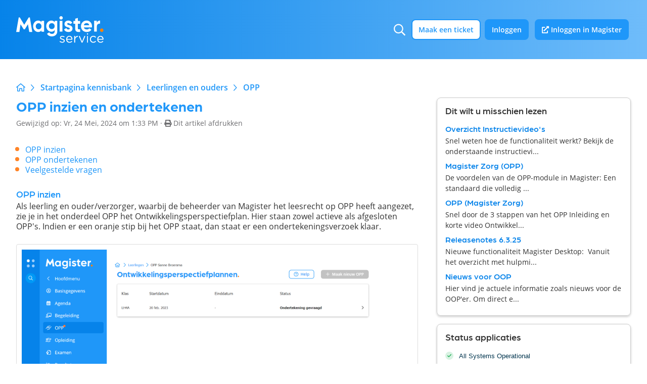

--- FILE ---
content_type: text/html; charset=utf-8
request_url: https://service.magister.nl/support/solutions/articles/101000455256-opp-inzien-en-ondertekenen
body_size: 49683
content:
<!DOCTYPE html>
<html lang="nl" data-date-format="non_us" dir="ltr">

<head>

  <meta name="csrf-param" content="authenticity_token" />
<meta name="csrf-token" content="kT/tOd0QWDHTfiwrmN6oath9hdcTqnBUr5SeoP2LVDjy7zQTIEnTfd47R+3AAF9J3iBgoznlVEHAJOwPLmp2Hw==" />

  <link rel='shortcut icon' href='https://s3.eu-central-1.amazonaws.com/euc-cdn.freshdesk.com/data/helpdesk/attachments/production/101014274719/fav_icon/2lREcX266_VdeeAowTc1NPBi4S3LueUY_g.png' />

  <!-- Title for the page -->
<title> OPP inzien en ondertekenen : Magister Service </title>

<!-- Meta information -->

      <meta charset="utf-8" />
      <meta http-equiv="X-UA-Compatible" content="IE=edge,chrome=1" />
      <meta name="description" content= "" />
      <meta name="author" content= "" />
       <meta property="og:title" content="OPP inzien en ondertekenen" />  <meta property="og:url" content="https://service.magister.nl/support/solutions/articles/101000455256-opp-inzien-en-ondertekenen" />  <meta property="og:description" content="  OPP inzien  OPP ondertekenen  Veelgestelde vragen      OPP inzien  Als leerling en ouder/verzorger, waarbij de beheerder van Magister het leesrecht op OPP heeft aangezet, zie je in het onderdeel OPP het Ontwikkelingsperspectiefplan. Hier staan z..." />  <meta property="og:image" content="https://s3.eu-central-1.amazonaws.com/euc-cdn.freshdesk.com/data/helpdesk/attachments/production/101041001126/logo/zTukjBSOOnx4kwnV9S2kC7IPsLubPTmVZA.png?X-Amz-Algorithm=AWS4-HMAC-SHA256&amp;amp;X-Amz-Credential=AKIAS6FNSMY2XLZULJPI%2F20260119%2Feu-central-1%2Fs3%2Faws4_request&amp;amp;X-Amz-Date=20260119T103702Z&amp;amp;X-Amz-Expires=604800&amp;amp;X-Amz-SignedHeaders=host&amp;amp;X-Amz-Signature=1a16b2b24fcb14c3691f0c71232afa4f2eb3ab4f492b9b6430f46dc6dbb9807c" />  <meta property="og:site_name" content="Magister Service" />  <meta property="og:type" content="article" />  <meta name="twitter:title" content="OPP inzien en ondertekenen" />  <meta name="twitter:url" content="https://service.magister.nl/support/solutions/articles/101000455256-opp-inzien-en-ondertekenen" />  <meta name="twitter:description" content="  OPP inzien  OPP ondertekenen  Veelgestelde vragen      OPP inzien  Als leerling en ouder/verzorger, waarbij de beheerder van Magister het leesrecht op OPP heeft aangezet, zie je in het onderdeel OPP het Ontwikkelingsperspectiefplan. Hier staan z..." />  <meta name="twitter:image" content="https://s3.eu-central-1.amazonaws.com/euc-cdn.freshdesk.com/data/helpdesk/attachments/production/101041001126/logo/zTukjBSOOnx4kwnV9S2kC7IPsLubPTmVZA.png?X-Amz-Algorithm=AWS4-HMAC-SHA256&amp;amp;X-Amz-Credential=AKIAS6FNSMY2XLZULJPI%2F20260119%2Feu-central-1%2Fs3%2Faws4_request&amp;amp;X-Amz-Date=20260119T103702Z&amp;amp;X-Amz-Expires=604800&amp;amp;X-Amz-SignedHeaders=host&amp;amp;X-Amz-Signature=1a16b2b24fcb14c3691f0c71232afa4f2eb3ab4f492b9b6430f46dc6dbb9807c" />  <meta name="twitter:card" content="summary" />  <meta name="keywords" content="leerlingen, brugklassers, brugklasflyer, ouders, startscherm" />  <link rel="canonical" href="https://service.magister.nl/support/solutions/articles/101000455256-opp-inzien-en-ondertekenen" /> 

<!-- Responsive setting -->
<link rel="apple-touch-icon" href="https://s3.eu-central-1.amazonaws.com/euc-cdn.freshdesk.com/data/helpdesk/attachments/production/101014274719/fav_icon/2lREcX266_VdeeAowTc1NPBi4S3LueUY_g.png" />
        <link rel="apple-touch-icon" sizes="72x72" href="https://s3.eu-central-1.amazonaws.com/euc-cdn.freshdesk.com/data/helpdesk/attachments/production/101014274719/fav_icon/2lREcX266_VdeeAowTc1NPBi4S3LueUY_g.png" />
        <link rel="apple-touch-icon" sizes="114x114" href="https://s3.eu-central-1.amazonaws.com/euc-cdn.freshdesk.com/data/helpdesk/attachments/production/101014274719/fav_icon/2lREcX266_VdeeAowTc1NPBi4S3LueUY_g.png" />
        <link rel="apple-touch-icon" sizes="144x144" href="https://s3.eu-central-1.amazonaws.com/euc-cdn.freshdesk.com/data/helpdesk/attachments/production/101014274719/fav_icon/2lREcX266_VdeeAowTc1NPBi4S3LueUY_g.png" />
        <meta name="viewport" content="width=device-width, initial-scale=1.0, maximum-scale=5.0, user-scalable=yes" /> 

<meta name="viewport" content="width=device-width, initial-scale=1.0" />
<link rel="stylesheet" href="https://use.typekit.net/zkq0zzv.css">
<link rel="stylesheet" href="https://use.fontawesome.com/releases/v5.14.0/css/all.css" />
<link rel="stylesheet" href="//cdn.jsdelivr.net/jquery.magnific-popup/1.0.0/magnific-popup.css" />
<style>

  /* ==========================================================================
    Breadcrumbs 
    ========================================================================== */
  
    .bt-breadcrumbs > li,
    .bt-breadcrumbs > li a {
      display: inline-block;
      line-height: 1;
      font-weight: 600;
    }
    
    .bt-breadcrumbs > li + li:before {
     display: inline-block;
      content: "";
      height: 15px;
      width: 12px;
      margin: 0 5px;
      background-repeat: no-repeat;
      margin-bottom: -2px;
      background-image: url("data:image/svg+xml,%3Csvg xmlns='http://www.w3.org/2000/svg' viewBox='0 0 320 512'%3E%3Cpath fill='%231f97f9' d='M113.3 47.41l183.1 191.1c4.469 4.625 6.688 10.62 6.688 16.59s-2.219 11.97-6.688 16.59l-183.1 191.1c-9.152 9.594-24.34 9.906-33.9 .7187c-9.625-9.125-9.938-24.38-.7187-33.91l168-175.4L78.71 80.6c-9.219-9.5-8.906-24.78 .7187-33.91C88.99 37.5 104.2 37.82 113.3 47.41z'%3E%3C/path%3E%3C/svg%3E");
    }
    
    .bt-article-item {
      position: relative;
      margin-bottom: var(--bt-spacer-12);
    }

/* ==========================================================================
  Meta
  ========================================================================== */
  
.meta {
  font-size: 16px;
  line-height: 20px;
  color: #333;
}

.meta__item {
  display: inline-block;
  margin-right: var(--bt-spacer-12);
}

.meta__item + .meta__item:before {
  margin-right: var(--bt-spacer-12);
  font-size: 10px;
  content: "\2022";
}


/* ==========================================================================
  Breadcrumbs 
  ========================================================================== */

  .bt-breadcrumbs > li {
    display: inline-block;
  }
  .fw-search:before {
    content: "";
    background-image: url("data:image/svg+xml,%3Csvg aria-hidden='true' focusable='false' data-prefix='far' data-icon='search' role='img' xmlns='http://www.w3.org/2000/svg' viewBox='0 0 512 512' class='svg-inline--fa fa-search fa-w-16 fa-3x'%3E%3Cpath fill='currentColor' d='M508.5 468.9L387.1 347.5c-2.3-2.3-5.3-3.5-8.5-3.5h-13.2c31.5-36.5 50.6-84 50.6-136C416 93.1 322.9 0 208 0S0 93.1 0 208s93.1 208 208 208c52 0 99.5-19.1 136-50.6v13.2c0 3.2 1.3 6.2 3.5 8.5l121.4 121.4c4.7 4.7 12.3 4.7 17 0l22.6-22.6c4.7-4.7 4.7-12.3 0-17zM208 368c-88.4 0-160-71.6-160-160S119.6 48 208 48s160 71.6 160 160-71.6 160-160 160z' class=''%3E%3C/path%3E%3C/svg%3E");
  }
</style>

  <link rel="icon" href="https://s3.eu-central-1.amazonaws.com/euc-cdn.freshdesk.com/data/helpdesk/attachments/production/101014274719/fav_icon/2lREcX266_VdeeAowTc1NPBi4S3LueUY_g.png" />

  <link rel="stylesheet" href="/assets/cdn/portal/styles/theme.css?FD003" nonce="GE2jeNII7bGYoSYkwzWdhA=="/>

  <style type="text/css" nonce="GE2jeNII7bGYoSYkwzWdhA=="> /* theme */ .portal--light {
              --fw-body-bg: #F5F7F9;
              --fw-header-bg: #F5F7F9;
              --fw-header-text-color: #12344D;
              --fw-helpcenter-bg: #12344D;
              --fw-helpcenter-text-color: #FFFFFF;
              --fw-footer-bg: #12344D;
              --fw-footer-text-color: #FFFFFF;
              --fw-tab-active-color: #12344D;
              --fw-tab-active-text-color: #FFFFFF;
              --fw-tab-hover-color: #FFFFFF;
              --fw-tab-hover-text-color: #12344D;
              --fw-btn-background: #FFFFFF;
              --fw-btn-text-color: #12344D;
              --fw-btn-primary-background: #12344D;
              --fw-btn-primary-text-color: #FFFFFF;
              --fw-baseFont: Source Sans Pro;
              --fw-textColor: #264966;
              --fw-headingsFont: Source Sans Pro;
              --fw-linkColor: #2C5CC5;
              --fw-linkColorHover: #021519;
              --fw-inputFocusRingColor: #EBEFF3;
              --fw-formInputFocusColor: #EBEFF3;
              --fw-card-bg: #FFFFFF;
              --fw-card-fg: #264966;
              --fw-card-border-color: #EBEFF3;
              --fw-nonResponsive: #F5F7F9;
              --bs-body-font-family: Source Sans Pro;
    } </style>

    <style type="text/css" nonce="GE2jeNII7bGYoSYkwzWdhA==">
      

/* ==========================================================================
  Freshdesk reset 
  ========================================================================== */

footer {
  text-align: initial;
}

footer a {
  padding: 0;
}

.fw-signup,
#userDropdownMenu .dropdown-toggle:after,
.suggestions-results .fw-article:before  {
  display: none;
}

.row {
  --bs-gutter-x: 2rem;
}

.fw-sidebar {
  border-radius: var(--bt-border-radius-base) !important
}

.suggestions-results  .fw-article {
  padding-left: 0 !important;
}

.fw-closed-info {
  padding: 0.5rem;
  color: #12344d;
  background-color: #ebeff3;
  border-color: #cfd7df;
}

blockquote {
  padding: var(--bt-spacer-24);
  font-style: italic;
  background-color: var(--bs-gray-100);
  border-left: 5px solid var(--bt-brand-primary);
}

[hidden],
.is-hidden {
  display: none !important;
}

/* ==========================================================================
  Buttons
  ========================================================================== */

  .nav-link {
    font-weight: 600;
    background-color: rgb(31, 151, 249);
    color: #fff;
    border: 2px solid rgb(31, 151, 249);
  }

  .nav-linko {
    font-weight: 600;
    background-color: rgb(255, 132, 5);
    color: #fff;
    border: 2px solid rgb(255, 132, 5);
  }

  .btn,
  .fw-login a {
    padding: 0.45rem 0.75rem;
    font-weight: 600;
    font-size: 14px;
    border-width: 2px;
    border-radius: var(--bt-border-radius-base) !important;
  }
  
  body .fw-primary-button {
    --fw-btn-primary-background: var(--bt-brand-secondary);
    --fw-btn-primary-text-color: #fff;
      border-color: var(--fw-btn-primary-background);
  }
  
  body .fw-primary-button:hover,
  body .fw-primary-button:active,
  body .fw-primary-button:focus,
  .btn-primary,
  .btn-primary:hover,
  .btn-primary:active,
  .btn-primary:focus,
  .fw-search .input-group button, 
  .fw-search .input-group button:hover,
  .fw-search .input-group button:active,
  .fw-search .input-group button:focus {
    color: #fff;
    background-color: var(--bt-brand-secondary);
    border-color: var(--bt-brand-secondary);
  }
  
  .btn-default,
  body .fw-secondary-button, 
  body .fw-secondary-button:hover,
  body .fw-secondary-button:active,
  body .fw-secondary-button:focus {
    color: var(--bt-brand-secondary);
    background-color: transparent;
    border-color: var(--bt-brand-secondary);
  }

  .btn-topbar {
    border-radius: 8px !important;
  }
  
  .btn-topbar,
  .btn-topbar:hover,
  .btn-topbar:active,
  .btn-topbar:focus {
    background-color: #fff;
    color: rgb(31, 151, 249);
    border: 2px solid rgb(31, 151, 249);
  }
  
  .btn-topbar:hover,
  .btn-topbar:active,
  .btn-topbar:focus {
    opacity: 0.8;
  }
  
/* ==========================================================================
  Form Elements
  ========================================================================== */

  .form-control {
    border-width: 1px;
    border-radius: 3px !important;
    padding: 0.4rem 1rem;
  }
  
  .form-control,
  .form-select.choices {
    background-image: none; /* Reset unusual Firefox-on-Android default style; see https://github.com/necolas/normalize.css/issues/214 */
    border-radius: 3px;
  }
  
  .form-control,
  .form-select.choices,
  .fr-toolbar,
  .fr-box.fr-basic.fr-top .fr-wrapper{
    border-width: 1px;
    font-size: 14px;
  }

/* ==========================================================================
  Container 
  ========================================================================== */

.bt-container {
  padding-right: var(--bt-spacer-16);
  padding-left: var(--bt-spacer-16);
}

@media (min-width: 576px) {
  .bt-container { 
    padding-right:  var(--bt-spacer-32);
    padding-left:  var(--bt-spacer-32);
  }
}

.bt-container-inner {
  max-width: 1600px;
  margin: 0 auto;
}


/* ==========================================================================
  Pagination 
  ========================================================================== */

.page-link {
  color: var(--fw-linkColor);
}

.page-link:hover,
.page-link:focus,
.page-item.active .page-link {
  color: #fff;
  background-color: var(--fw-linkColor);
  border-color: var(--fw-linkColor);
}

.fw-pagination-wrapper .page-link {
  border-radius: var(--bt-border-radius-base);
}

.fw-pagination-wrapper .page-item:first-child,
.fw-pagination-wrapper .page-item:last-child {
  margin: 0;
  border: 0;
}

.fw-pagination-wrapper .page-item:last-child .page-link {
  margin-left: 0;
}

/* ==========================================================================
  Search 
  ========================================================================== */

  .fw-search {
    position: relative;
    width: 100%;
  }
  
  .fw-search:before {
    position: absolute;
    top: 50% !important;
    left: 1rem;
    z-index: 4;
    width: 1rem;
    height: 1rem;
    background-repeat: no-repeat;
    transform: translateY(-50%);
  }
  
  .fw-search .input-group input {
    height: 2.5rem;
    padding-left: 2.5rem;
    font-size: 1rem;
    border-radius: var(--bt-border-radius-base) !important;
  }
  
  .fw-search .input-group button {
    display: none;
    margin-left: 1rem !important;
  }
  
  .search-box {
    position: relative;
    z-index: 4;
  }
  
  .search-box--hero-unit {
    max-width: 720px;
    margin-right: auto;
    margin-left: auto;
  }
  
  .search-box--hero-unit .fw-search .input-group input {
    padding-left: 3.5rem;
    background-color: #fff;
    border-color: #fff;
    border-radius: var(--bt-border-radius-base);
  }
  
  .search-box--hero-unit .fw-search .input-group input:focus {
    background-color: #fff;
  }
  
  .search-box--hero-unit .fw-search .input-group input,
  .search-box--hero-unit .fw-search .input-group button {
    height: 3.125rem;
  }
  
  @media (min-width: 576px) {
    .search-box--hero-unit .fw-search .input-group button {
      display: block;
      padding-left: 2rem !important;
      padding-right: 2rem !important;
    }
  }
  
  @media (min-width: 768px) {
    .search-box--hero-unit .fw-search:before {
      width: 1.5rem;
      height: 1.5rem;
    }
  
    .search-box--hero-unit .fw-search .input-group button,
    .search-box--hero-unit .fw-search .input-group input {
      height: 50px;
    }
  
    .search-box--hero-unit .fw-search .input-group input {
      font-size: 16px;
    }
  }

.bt-article-item {
  position: relative;
  margin-bottom: var(--bt-spacer-8);
  line-height: 21px;
}

.bt-article-item a {
  font-size: 16px;
}


  
/* ==========================================================================
  Entry Info 
  ========================================================================== */

  .bt-entry-info {
    display: flex;
    font-size: var(--bt-font-size-small);
  }
  
  .bt-entry-info__avatar {
    padding-right: var(--bt-spacer-16);
    flex-shrink: 0;
  }
  
  .bt-entry-info__content {
    flex-grow: 1;
  }

/* ==========================================================================
  Solutions 
  ========================================================================== */

  .category-tree-item__title-link {
    color: inherit;
  }
  
  .category-list-item {
    position: relative;
  }

  @media (min-width: 576px) {
    .category-list-item {
      height: 150px;
    }
  }

  .category-list-item__link {
    display: block;
    padding: 22px 20px !important;
    font-weight: 400;
    color: #333;
    text-align: left !important;
    border-radius: 8px;
    transition: all 0.5s ease;
  }

  .category-list-item__link:active,
  .category-list-item__link:focus,
  .category-list-item__link:hover {
    text-decoration: none;
    background-color: #E6F3FE;
  }

  .category-list-item__link:active .category-list-item__title, 
  .category-list-item__link:focus .category-list-item__title, 
  .category-list-item__link:hover .category-list-item__title,
  .category-list-item__link:active .meta, 
  .category-list-item__link:focus .meta, 
  .category-list-item__link:hover .meta {
    /*color: #fff;*/
  }


.category-tree-item {
  padding-top: var(--bt-spacer-24);
}

.category-tree-item__title-link {
  color: inherit;
}

  .folder__title-link {
    color: inherit;
    font-size: 21px;
  }
  
  .bt-header {
    /*padding-bottom: 1.5rem;*/
    margin-bottom: 2rem;
    color: #1f97f9;
  }


/* ==========================================================================
  Forums 
  ========================================================================== */

  .forum-list-item {
    margin-bottom: var(--bt-spacer-48);
  }
  
  .forum-list-item__title {
    padding-bottom:  var(--bt-spacer-12);
    margin-bottom: var(--bt-spacer-12);
    border-bottom: var(--bt-border-width) solid var(--bs-body-color);
  }
  
  .forum-list-item__link {
    color: inherit;
  }

  .forum-topics__item {
    padding-bottom:  var(--bt-spacer-12);
    margin-bottom:  var(--bt-spacer-12);
    border-bottom: var(--bt-border-width) solid var(--bt-border-color);
  }
  
  @media (min-width: 576px) {
    .forum-topics__item {
      display: flex;
      align-items: center;
      justify-content: space-between;
    }
  }

  .forum-topics__pin {
    color: var(--bs-body-color);
  }
  
  @media (min-width: 576px) {
    .forum-topics__link {
      width: 60%;
      padding-right: var(--bt-spacer-16);
    }
  }

  @media (max-width: 479px) {
    .forum-topics__link { 
      display: block;
      margin-bottom:  var(--bt-spacer-12);
    }
  }
  
  .forum-topics__labels {
    display: inline-block;
  }
  
  @media (min-width: 576px) {
    .forum-topics__author {
      width: 8%;
    }
  }
  
  .forum-topics__meta {
    font-size: 12px;
  }
  
  @media (min-width: 576px) {
    .forum-topics__meta {
      width: 40%;
      text-align: right;
    }
  }

.custom-block__link,
.category-list-item__link {
  position: relative;
  overflow: hidden;
  padding-bottom: 37px !important;
  background-color: #fff;
}

.custom-block__link:after,
.category-list-item__link:after {
  text-align: center;
  line-height: 52px;
  padding-right: 8px;
  display: block;
  position: absolute;
  background: rgb(31, 151, 249);
  height: 60px;
  width: 60px;
  border-radius: 60px;
  right: -15px;
  bottom: -15px;
  content: '';
}

.custom-block__link:before,
.category-list-item__link:before {
  font-family: "Font Awesome 5 Free";
  font-weight: 900;
  color: #fff;
  text-align: center;
  line-height: 52px;
  content: '\f061';
  display: block;
  position: absolute;
  right: 12px;
  bottom: -6px;
  z-index: 2;
}

.custom-block-blue .custom-block__link:after {
  background: #fff;
}

.custom-block-blue .custom-block__link:before {
  color: rgb(31, 151, 249);
}

.custom-block__link:hover:before,
.category-list-item__link:hover:before {
  animation: 1s infinite linear slidein;
}

@keyframes slidein {
  from {
    right: 12px;
  }
  
  25% {
    right: 16px;
  }
  
  50% {
    right: 12px;
  }
  
  75% {
    right: 8px;
  }

  to {
    right: 12px;
  }
}

.custom-block-blue .custom-block__link {
  background-color: rgb(31, 151, 249);
  border: none;
}

.custom-block-blue .custom-block__link * {
  color: #fff;
}

.category-list-item__link {
  box-shadow: 0px 2px 4px 0px rgba(0, 0, 0, 0.2);
}

/*.custom-block:last-child .custom-block__link:hover {
  background: #fff;
  color: rgb(31, 151, 249);
  border: 1px solid rgb(204, 204, 204);
}

.custom-block:last-child .custom-block__link:hover .custom-block__title {
  color: #022a4b;
}

.custom-block:last-child .custom-block__link:hover .custom-block__description {
  color: #333;
}
*/
.bt-bg-blue {
  background: rgb(230, 243, 254);
}

.bg-prim-blue {
  background: rgb(31, 151, 249);
}

.h3, .h4, .h5, h3, h4, h5 {
    font-weight: 500;
}

.h1, h1,
.h2, h2 {
  font-size: 28px;
}

#recent-articles a {
  font-size: 16px;
  letter-spacing: -0.25px;
  color: #333;
  display:flex;
}

#recent-articles .fas {
  margin-right: 9px;
  font-size: 12px;
  flex-shrink: 0;
  margin-top: 7px;
}

  .choices {
    padding: 0.4rem 0;
}
  
  .fw-sidebar {
    border-radius: 8px;
    border: 1px solid rgb(204, 204, 204);
    box-shadow: 0px 2px 4px 0px rgba(0, 0, 0, 0.2);
    padding: 14px 16px;
    margin-bottom: 16px;
    background-color: #fff !important;
  }
  .fw-sidebar h2 {
    font-size: 18px;
    font-weight: 500;
    margin-bottom: 20px;
  }

.fw-sidebar .form-label {
font-size: 14px;
}

  .file-upload-btn img {
    display: none;
  }
  .file-upload-btn:before {
    content: '+';
    font-size: 24px;
    line-height: 0;
    vertical-align: middle;
    height: 4px;
    display: inline-block;
    
  }
  #attach_btn {
    padding-left: 0;
  }

.bt-breadcrumbs li:first-child a {
  font-size: 0;
  height: 16px;
  width: 18px;
  background-image: url("data:image/svg+xml,%3Csvg xmlns='http://www.w3.org/2000/svg' viewBox='0 0 576 512'%3E%3Cpath fill='%231f97f9' d='M576 247.1c0-6.802-2.877-13.56-8.471-18.31l-263.1-224c-4.484-3.781-10.01-5.669-15.53-5.669S276.1 1.891 272.5 5.672L8.471 229.7C2.877 234.4 0 241.2 0 247.1C0 264.1 13.83 271.1 24.02 271.1c5.479 0 10.99-1.867 15.51-5.687l24.47-20.76v226.5C64 494.1 81.94 512 104 512h95.1c22.06 0 39.1-17.94 39.1-40l.0056-120h95.1l-.0032 120C335.1 494.1 353.9 512 375.1 512h95.1c22.06 0 39.1-17.94 39.1-40V245.5L536.5 266.3c4.516 3.813 10.03 5.688 15.52 5.688C562.1 271.1 576 263.1 576 247.1zM463.1 463.1H383.1v-120c0-22.06-17.94-40-39.1-40H232c-22.06 0-39.1 17.94-39.1 40v120H112V207.1c0-.9629-.4375-1.783-.5488-2.717L288 55.45l175.1 149.4V463.1z'/%3E%3C/svg%3E");
  background-size: cover;
      display: inline-block;
    vertical-align: middle;
  margin-top: -3px;
}

  .shadow-block {
    border-radius: 8px;
    border: 1px solid rgb(204, 204, 204);
    box-shadow: 0px 2px 4px 0px rgba(0, 0, 0, 0.2);
    padding: 14px 16px;
  }
  
  .shadow-block__title {
    font-size: 18px;
    font-weight: 500;
    margin-bottom: 12px;
  }
  .shadow-block__description {
    font-size: 14px;
    letter-spacing: -0.25px;
    margin-bottom: 18px;
  }
  .shadow-block__link {
    color: rgb(31, 151, 249);
    font-size: 14px;
    font-weight: 600;
    height: 20px;
    letter-spacing: -0.25px;
  }

.bg-prim-blue a
{
	color: #fff;
}

.bg-prim-blue #category-list h2 {
	color: rgb(230, 243, 254);
}

.icon-folder:before,
.icon-article:before {
    color: var(--fw-linkColor);
  margin-top: -3px;
}

/* WAVE Z-INDEX FIX */
.bt-layout__content #promotion {
    z-index: 2;
    position: relative;
}
    </style>
  <link href='https://fonts.googleapis.com/css?family=Source+Sans+Pro:regular,italic,600,700,700italic' rel='stylesheet' type='text/css' nonce='GE2jeNII7bGYoSYkwzWdhA=='>

  <script type="text/javascript" nonce="GE2jeNII7bGYoSYkwzWdhA==">
    window.cspNonce = "GE2jeNII7bGYoSYkwzWdhA==";
  </script>

  <script src="/assets/cdn/portal/scripts/nonce.js" nonce="GE2jeNII7bGYoSYkwzWdhA=="></script>

  <script src="/assets/cdn/portal/vendor.js" nonce="GE2jeNII7bGYoSYkwzWdhA=="></script>

  <script src="/assets/cdn/portal/scripts/head.js" nonce="GE2jeNII7bGYoSYkwzWdhA=="></script>

  <script type="text/javascript" nonce="GE2jeNII7bGYoSYkwzWdhA==">
      window.store = {};
window.store = {
  assetPath: "/assets/cdn/portal/",
  defaultLocale: "en",
  currentLocale: "nl",
  currentPageName: "article_view",
  portal: {"id":101000031074,"name":"Magister Service","product_id":null},
  portalAccess: {"hasSolutions":true,"hasForums":false,"hasTickets":false,"accessCount":1},
  account: {"id":2227407,"name":"Magister Service","time_zone":"Amsterdam","companies":[]},
  vault_service: {"url":"https://vault-service-eu.freshworks.com/data","max_try":2,"product_name":"fd"},
  blockedExtensions: "html,htm,exe,js",
  allowedExtensions: "",
  search: {"all":"/support/search","solutions":"/support/search/solutions","topics":"/support/search/topics","tickets":"/support/search/tickets"},
  portalLaunchParty: {
    enableStrictSearch: false,
    ticketFragmentsEnabled: false,
    homepageNavAccessibilityEnabled: false,
    channelIdentifierFieldsEnabled: false,
  },
    article:{
      id: "101000455256",
    },





    marketplace: {"token":"eyJ0eXAiOiJKV1QiLCJhbGciOiJIUzI1NiJ9.[base64].hHYxMxjxhglQrXjQ8Rz_DSIc4GXLvg8tJAeBFA1rsz0","data_pipe_key":"634cd594466a52fa53c54b5b34779134","region":"euc","org_domain":"sanoma-learning.myfreshworks.com"},

  pod: "eu-central-1",
  region: "EU",
};
  </script>


</head>

<body class="portal portal--light  ">
  
  <!-- Notification Messages -->
 <div class="alert alert-with-close notice hide" id="noticeajax"></div> 

<style>
.bt-layout {
  min-height: 100%;
  display: -ms-grid;
  display: grid;
  grid-template-rows: auto 1fr auto;
  grid-template-columns: 100%;
}

.waves {
  overflow: hidden;
}

.waves--footer {
  position: absolute;
  top: -98px;
  left: 0;
  width: 100%;
  display: none;
}
.waves--footer svg {
  width: 100%;
  min-width: 1900px;
}

.waves--large {
  position: absolute;
  bottom: -205px;
  left: 0;
  z-index: 1;
  width: 100%;
}
.waves--large svg {
  width: 100%;
  min-width: 500px;
  min-height: 363px;
}
@media (min-width: 480px) {
  .waves--large svg {
    min-width: 700px;
  }
}
@media (min-width: 992px) {
  .waves--large svg {
    min-width: 1300px;
  }
}
@media (min-width: 1200px) {
  .waves--large svg {
    min-width: 1700px;
  }
}

.waves--small {
  position: relative;
  margin-top: -1px;
  margin-bottom: 24px;
  color: var(--bt-topbar-bg);
  display: none;
}
.waves--small svg {
  width: 100%;
  min-width: 1900px;
  height: 47px;
}
.waves--small svg path {
  fill: currentColor;
}

.waves__wave-left.wave-bottom,
.waves__wave-right.wave-bottom {
  opacity: 0.4;
}

.waves__wave-left.waves__wave-top,
.waves__wave-right.waves__wave-top {
  opacity: 0;
}
</style>
<div class="bt-layout">
  <div class="bt-layout__head">
    





<div class="bt-alerts">
  
    
      
        
          
        
          
        
          
        
          
        
      
    
  
    
      
        
          
        
          
        
          
        
          
        
          
        
          
        
          
        
          
        
          
        
      
        
          
        
          
        
          
        
          
        
          
        
      
        
          
        
          
        
          
        
          
        
          
        
          
        
          
        
      
        
      
    
      
        
          
        
          
        
          
        
          
        
          
        
          
        
      
        
      
        
      
        
      
    
      
        
          
        
          
        
          
        
          
        
          
        
          
        
          
        
          
        
          
        
          
        
          
        
          
        
          
        
          
        
      
    
      
        
      
        
          
        
          
        
          
        
          
        
          
        
          
        
          
        
          
        
          
        
          
        
          
        
          
        
          
        
      
        
          
        
          
        
          
        
          
        
          
        
      
        
      
    
      
        
          
        
          
        
          
        
          
        
          
        
          
        
      
        
          
        
          
        
          
        
          
        
          
        
          
        
          
        
          
        
          
        
          
        
          
        
          
        
          
        
          
        
          
        
          
        
          
        
          
        
          
        
          
        
          
        
      
        
          
        
      
        
          
        
      
        
          
        
          
        
      
        
          
        
          
        
      
        
      
        
      
    
      
        
          
        
          
        
          
        
          
        
          
        
          
        
          
        
          
        
          
        
          
        
      
    
      
        
          
        
          
        
          
        
          
        
          
        
          
        
          
        
          
        
      
    
      
        
          
        
          
        
          
        
          
        
          
        
          
        
          
        
          
        
          
        
          
        
          
        
      
        
      
        
      
    
      
        
          
        
          
        
          
        
          
        
          
        
          
        
          
        
          
        
          
        
      
    
      
        
          
        
          
        
          
        
          
        
          
        
          
        
      
        
          
        
          
        
          
        
          
        
          
        
          
        
          
        
          
        
          
        
          
        
          
        
          
        
      
        
          
        
          
        
          
        
          
        
          
        
          
        
          
        
          
        
          
        
          
        
          
        
      
    
      
        
          
        
          
        
          
        
          
        
          
        
          
        
          
        
          
        
          
        
      
    
      
        
          
        
          
        
          
        
          
        
          
        
      
        
          
        
          
        
          
        
          
        
          
        
          
        
          
        
          
        
          
        
      
        
          
        
          
        
          
        
          
        
          
        
          
        
      
    
      
        
      
    
      
        
          
        
          
        
      
        
      
    
      
        
          
        
          
        
          
        
          
        
          
        
          
        
          
        
          
        
          
        
          
        
          
        
          
        
      
    
      
        
          
        
          
        
          
        
          
        
          
        
          
        
          
        
          
        
          
        
          
        
          
        
          
        
          
        
          
        
          
        
          
        
          
        
      
    
  
    
      
        
          
        
          
        
          
        
          
        
          
        
          
        
          
        
          
        
          
        
      
    
      
        
          
        
          
        
          
        
          
        
          
        
      
        
          
        
          
        
      
        
      
    
      
        
          
        
          
        
          
        
          
        
          
        
          
        
          
        
          
        
          
        
          
        
          
        
          
        
          
        
          
        
          
        
          
        
          
        
      
    
      
        
      
        
      
        
          
        
          
        
          
        
          
        
          
        
          
        
          
        
          
        
          
        
          
        
          
        
          
        
          
        
          
        
          
        
          
        
      
    
      
        
          
        
          
        
          
        
          
        
          
        
      
    
      
        
          
        
          
        
          
        
          
        
          
        
          
        
          
        
          
        
          
        
          
        
      
    
      
        
          
        
          
        
          
        
          
        
          
        
      
    
      
        
          
        
          
        
          
        
          
        
          
        
      
        
          
        
          
        
          
        
          
        
          
        
      
        
          
        
          
        
          
        
          
        
          
        
      
    
      
        
      
    
      
        
          
        
          
        
          
        
          
        
          
        
      
    
      
        
          
        
          
        
          
        
          
        
          
        
      
    
      
        
          
        
          
        
          
        
          
        
          
        
          
        
          
        
          
        
          
        
          
        
          
        
          
        
          
        
          
        
          
        
          
        
      
        
          
        
          
        
          
        
          
        
          
        
          
        
      
        
          
        
          
        
          
        
          
        
          
        
          
        
      
        
          
        
          
        
          
        
          
        
          
        
          
        
          
        
          
        
          
        
          
        
      
    
      
        
          
        
          
        
          
        
          
        
          
        
      
    
      
        
          
        
          
        
          
        
          
        
          
        
      
    
  
    
  
    
  
    
      
        
      
        
      
        
      
    
      
        
          
        
          
        
          
        
      
    
  
    
      
        
          
        
          
        
          
        
          
        
          
        
      
    
      
        
      
    
      
        
          
        
          
        
          
        
          
        
          
        
      
        
      
        
          
        
          
        
      
    
      
        
          
        
          
        
          
        
          
        
      
    
      
        
      
        
      
    
      
        
      
    
      
        
      
    
      
        
      
    
      
        
          
        
          
        
          
        
          
        
      
        
          
        
          
        
          
        
          
        
          
        
      
        
          
        
          
        
          
        
          
        
      
    
      
        
          
        
          
        
          
        
          
        
          
        
          
        
          
        
          
        
          
        
          
        
          
        
          
        
          
        
          
        
          
        
      
        
      
        
      
        
      
    
      
        
          
        
          
        
          
        
          
        
          
        
          
        
      
    
      
        
      
        
      
        
      
        
      
    
      
        
          
        
          
        
          
        
          
        
          
        
          
        
      
        
          
        
          
        
      
    
      
        
          
        
          
        
          
        
      
    
      
        
          
        
          
        
      
    
      
        
          
        
      
        
      
        
      
    
  
    
      
        
      
    
      
        
      
        
          
        
      
        
      
    
  
    
  
    
  
</div>


<style>
  .portal--light {
    --bt-brand-primary: #ff8427;
    --bt-brand-secondary: #1f97f9;
  
    --bs-body-font-family: "open-sans", sans-serif;
    --fw-headingsFont: "arboria", sans-serif;
  
    --bs-body-font-size: 1rem;
    --bs-body-line-height: 1.5;
  
    --bs-body-color: #333;
    --fw-textColor: #333;
    --fw-body-bg: #fff;
  
    --fw-linkColor: #1f97f9;
    --fw-linkColorHover: #00408C;
  
    --bt-border-width: 2px;
    --bt-border-color: #eceeef;
    --bt-border-radius-base: 8px;
  
    --bt-topbar-bg: var(--bt-brand-secondary);
    --bt-topbar-text-color: #fff;
    --bt-topbar-link-color: var(--bt-topbar-text-color);
    --bt-topbar-logo-height: 24px;
    
    --bt-footer-bg: var(--bt-brand-secondary);
    --bt-footer-text-color: #fff;
    --bt-footer-link-color: #ccc;
  
    --bt-font-size-base: 1rem;
    --bt-font-size-small: calc(var(--bt-font-size-base) * 0.875);
    --bt-font-size-h1: 28px;
    --bt-font-size-h2: calc(var(--bt-font-size-base) * 1.5);
    --bt-font-size-h3: calc(var(--bt-font-size-base) * 1.25);
    --bt-font-size-h4: calc(var(--bt-font-size-base) * 1.15);
    --bt-font-size-h5: calc(var(--bt-font-size-base) * 1.1);
    --bt-font-size-h6: calc(var(--bt-font-size-base) * 1);
  
    --bt-spacer-4: 0.25rem;
    --bt-spacer-8: 0.5rem;
    --bt-spacer-12: 0.75rem;
    --bt-spacer-14: 0.875rem;
    --bt-spacer-16: 1rem;
    --bt-spacer-18: 1.125rem;
    --bt-spacer-20: 1.25rem;
    --bt-spacer-22: 1.375rem;
    --bt-spacer-24: 1.5rem;
    --bt-spacer-28: 1.75rem;
    --bt-spacer-32: 2rem;
    --bt-spacer-36: 2.25rem;
    --bt-spacer-40: 2.5rem;
    --bt-spacer-44: 2.75rem;
    --bt-spacer-46: 2.875rem;
    --bt-spacer-48: 3rem;
    --bt-spacer-52: 3.25rem;
    --bt-spacer-56: 3.5rem;
    --bt-spacer-60: 3.75rem;
    --bt-spacer-64: 4rem;
    --bt-spacer-68: 4.25rem;
    --bt-spacer-72: 4.5rem;
    --bt-spacer-80: 5rem;
    --bt-spacer-84: 5.25rem;
    --bt-spacer-88: 5.5rem;
    --bt-spacer-92: 5.75rem;
    --bt-spacer-96: 6rem;
    --bt-spacer-100: 6.25rem;
    --bt-spacer-104: 6.5rem;
    --bt-spacer-108: 6.75rem;
    --bt-spacer-112: 7rem;
    --bt-spacer-116: 7.25rem;
    --bt-spacer-120: 7.5rem;
    --bt-spacer-124: 7.75rem;
    --bt-spacer-128: 8rem;
    --bt-spacer-132: 8.25rem;
    --bt-spacer-136: 8.5rem;
    --bt-spacer-140: 8.75rem;
    --bt-spacer-160: 10rem;
    --bt-spacer-164: 10.25rem;
    --bt-spacer-168: 10.5rem;
  }
  .bt-topbar__search .fw-search .input-group input {
    font-size: 14px;
  }
  .fw-autocomplete-wrapper {
    min-width: 280px;
}
  
  .bt-alerts .bt-alert {
	display: -ms-flexbox;
	display: flex;
	-ms-flex-flow: row nowrap;
	flex-flow: row nowrap;
	-ms-flex-align: stretch;
	align-items: stretch;
	min-height: 64px;
	position: relative;
	font-size: 16px;
}

.bt-alerts .bt-alert * {
	box-sizing: border-box;
}

.bt-alerts .bt-alert.bt-alert--info {
	background-color: #bee1fd;
	color: #333;
}

.bt-alerts .bt-alert.bt-alert--info .bt-alert__icon--notify {
	background-image: url([data-uri]);
}

.bt-alerts .bt-alert.bt-alert--success {
	background-color: #13c4a3;
	color: #333;
}

.bt-alerts .bt-alert.bt-alert--success a {
	color: #fff;
}
  

.bt-alerts .bt-alert.bt-alert--success .bt-alert__icon--notify {
background-image: url("data:image/svg+xml,%3Csvg xmlns='http://www.w3.org/2000/svg' width='24' height='24' viewBox='0 0 24 24' fill='%23333'%3E%3Cpath d='M23 11c0-1.103-.897-2-2-2h-7.358c.286-1.175.858-3.717.858-5.281 0-.883-.24-1.621-.694-2.133A2.095 2.095 0 0 0 12.245.87c-.995 0-1.745.701-1.745 1.63 0 4.42-3.689 7.5-7 7.5h-3a.5.5 0 0 0-.5.5v9a.5.5 0 0 0 .5.5c4.583 0 6.151.673 7.411 1.214.941.405 1.829.786 3.589.786H18c1.103 0 2-.897 2-2 0-.411-.125-.794-.339-1.112A2.005 2.005 0 0 0 21 17c0-.411-.125-.794-.339-1.112A2.005 2.005 0 0 0 22 14c0-.411-.125-.794-.339-1.112A2.005 2.005 0 0 0 23 11zm-2 1h-1a.5.5 0 0 0 0 1 1.001 1.001 0 0 1 0 2h-1a.5.5 0 0 0 0 1 1.001 1.001 0 0 1 0 2h-1a.5.5 0 0 0 0 1 1.001 1.001 0 0 1 0 2h-6.5c-1.554 0-2.278-.311-3.194-.705C7.01 19.739 5.407 19.051 1 19.003V11h2.5c3.784 0 8-3.491 8-8.5 0-.433.387-.63.745-.63.178 0 .52.049.812.379.29.327.443.835.443 1.47 0 1.912-.974 5.616-.983 5.653A.498.498 0 0 0 13 10h8a1.001 1.001 0 0 1 0 2z'/%3E%3Cg%3E%3Cpath fill='none' d='M0 0h24v24H0z'/%3E%3C/g%3E%3C/svg%3E");
  }

.bt-alerts .bt-alert.bt-alert--warning {
	background-color: #ffd70f;
	color: #333;
}

.bt-alerts .bt-alert.bt-alert--warning .bt-alert__icon--notify {
	background-image: url([data-uri]);
}

.bt-alerts .bt-alert.bt-alert--danger {
	background-color:#ed1c24;
	color: #333;
}

.bt-alerts .bt-alert.bt-alert--danger .bt-alert__icon--notify {
	background-image: url([data-uri]);
}

.bt-alerts .bt-alert .bt-alert__shape {
	display: -ms-flexbox;
	display: flex;
	-ms-flex-align: center;
	align-items: center;
	-ms-flex-pack: center;
	justify-content: center;
	width: 64px;
	-ms-flex-negative: 0;
	flex-shrink: 0;
}

.bt-alerts .bt-alert .bt-alert__shape.bt-alert__shape--main {
	background-color: rgba(255, 255, 255, 0.2);
}

.bt-alerts .bt-alert .bt-alert__icon {
	display: block;
	background-repeat: no-repeat;
	background-position: center;
	background-color: transparent;
	background-size: cover;
}

.bt-alerts .bt-alert .bt-alert__icon.bt-alert__icon--notify {
	width: 2em;
	height: 2em;
}

.bt-alerts .bt-alert .bt-alert__icon.bt-alert__icon--close {
	border: 0;
	padding: 0;
	-webkit-appearance: none;
	-moz-appearance: none;
	appearance: none;
	-ms-touch-action: manipulation;
	touch-action: manipulation;
	-webkit-user-select: none;
	-moz-user-select: none;
	-ms-user-select: none;
	user-select: none;
	width: 1.25em;
	height: 1.25em;
background-image: url("data:image/svg+xml,%3Csvg xmlns='http://www.w3.org/2000/svg' width='24' height='24' viewBox='0 0 24 24' fill='%23fff' style='&%2310; fill: %23000;&%2310;'%3E%3Cpath d='M12.707 12L23.854.854a.5.5 0 0 0-.707-.707L12 11.293.854.146a.5.5 0 0 0-.707.707L11.293 12 .146 23.146a.5.5 0 0 0 .707.707L12 12.707l11.146 11.147a.5.5 0 0 0 .707-.707L12.707 12z'/%3E%3Cpath fill='none' d='M0 0h24v24H0z'/%3E%3C/svg%3E");
  }

.bt-alerts .bt-alert .bt-alert__body {
	-ms-flex-positive: 1;
	flex-grow: 1;
	padding: 1em;
	display: -ms-flexbox;
	display: flex;
	-ms-flex-direction: column;
	flex-direction: column;
	-ms-flex-pack: center;
	justify-content: center;
}

.bt-alerts .bt-alert .bt-alert__body p {
	margin-bottom: 8px;
}

.bt-alerts .bt-alert .bt-alert__body p:last-of-type {
	margin-bottom: 0;
}

.bt-alerts .bt-alert .bt-alert__title {
	font-weight: 400;
	margin-bottom: 0px;
}

  /* ==========================================================================
    Topbar 
    ========================================================================== */

  .bt-topbar {
    color: var(--bt-topbar-text-color);
    background: linear-gradient(90deg, rgb(6, 131, 233) 0%, rgb(111, 188, 250) 100%) rgb(6, 131, 234);
    margin-bottom: 36px;
  }

  .bt-topbar__menu.is-active {
    display: flex !important;
  }

  .bt-topbar__burger {
    padding: 0;
    background: transparent;
    border: 0;
  }

  .bt-topbar__burger svg {
    transition: all 0.3s ease;
  }

  .bt-topbar__burger svg path {
    fill: var(--bt-topbar-text-color);
  }

  .bt-topbar__burger.is-active svg {
    transform: rotateZ(90deg);
  }

  .bt-topbar__logo img {
    max-height: var(--bt-topbar-logo-height) !important;
  }

  .nav-link {
    --fw-linkColor: var(--bt-topbar-link-color);
  }

  .nav-link:focus,
  .nav-link:hover {
    --fw-linkColorHover: var(--bt-topbar-link-color);
    opacity: 0.8;
  }

  @media (max-width: 767px) {
    .bt-mobile-menu-open {
      overflow: hidden;
    }

    .bt-topbar__menu {
      position: fixed;
      top: 0;
      bottom: 0;
      left: 0;
      z-index: 100;
      width: 100%;
      width: 70%;
      max-width: 300px;
      padding: 24px;
      background-color: var(--bt-topbar-bg);
      box-shadow: 0 2px 20px 0 rgba(0, 0, 0, 0.22);
    }
  }

  .bt-topbar--with-image {
    /*background-image: url('https://deek8ilcp2d17.cloudfront.net/theme-moose/cover.jpg');*/
    background-repeat: no-repeat;
    background-position: center;
    background-size: cover;
  }

  .bt-topbar--with-image:before {
    position: absolute;
    top: 0;
    left: 0;
    z-index: 0;
    display: block;
    width: 100%;
    height: 100%;
    content: "";
    background: linear-gradient(90deg, rgb(6, 131, 233) 0%, rgb(111, 188, 250) 100%) rgb(6, 131, 234);
    opacity: 1;
  }

  .bt-topbar__search {
    height: 40px;
  }
  @media (min-width: 768px) {
    .bt-topbar__search #fw-search-form {
      display: none;
    }
  }

  .bt-topbar__btn-search {
    color: var(--bt-topbar-link-color);
    border: 0;
  }

  @media (max-width: 767px) {
    .bt-topbar__btn-search {
      display: none;
    }
    .bt-topbar__search #fw-search-form {
      display: block !important;
      width: 100%;
    }
  }

  .bt-topbar__search .fw-search .input-group input {
    border-color: #fff;
  }

  .bt-topbar--large {
    padding-bottom: 210px;
  }

  /* ==========================================================================
  Hero Unit
  ========================================================================== */

  .bt-hero-unit {
    position: relative;
    padding-top: 3%;
    padding-bottom: 4%;
  }

  .bt-hero-unit h1 {
    margin-bottom: var(--bt-spacer-36);
    font-size: var(--bt-font-size-h3);
    line-height: 1.1;
    color: #fff;
    text-align: center;
  }

  @media (min-width: 576px) {
    .bt-hero-unit h1 {
      font-size: var(--bt-font-size-h2);
    }
  }

  @media (min-width: 768px) {
    .bt-hero-unit h1 {
      margin-bottom: var(--bt-spacer-24);
      font-size: var(--bt-font-size-h1);
    }
  }
  .search-box--hero-unit .fw-search .input-group button {
    display: none;
  }
   .search-box--hero-unit {
    max-width: 540px;
  }
  
  #recent-articles a:hover {
    color: rgb(31, 151, 249);
  }
  .bt-topbar__logo svg {
    height: 53px;
  }
  .bt-topbar .btn {
    padding: 0.6rem 0.75rem;
  }
</style>

<header
  class="bt-topbar position-relative bt-container bt-topbar--small"
  data-topbar>
  <div
    class="bt-container-inner bt-topbar__container-inner position-relative py-32">
    <div class="d-flex justify-content-between align-items-center flex-wrap">
      <a class="bt-topbar__logo" href="/support/home">
        <svg xmlns="http://www.w3.org/2000/svg" viewBox="0 0 173 53">
          <g fill="none" fill-rule="evenodd">
            <path d="M171.646 30.281c-.658.682-1.446 1.023-2.366 1.023-.921 0-1.71-.34-2.367-1.023a3.411 3.411 0 0 1-.986-2.455c0-.954.329-1.773.986-2.455.657-.682 1.446-1.023 2.367-1.023.92 0 1.708.341 2.366 1.023.657.682.986 1.5.986 2.455 0 .955-.33 1.774-.986 2.455" fill="#FF8205"/>
            <path d="M159.581 12.788c.501-1.364 1.329-2.387 2.484-3.07 1.155-.681 2.443-1.022 3.862-1.022v6.138c-1.642-.199-3.11.142-4.404 1.023-1.295.88-1.942 2.344-1.942 4.39v10.188h-5.386V9.122h5.386v3.666ZM133.822 17.987h10.747c-.31-1.455-.948-2.54-1.918-3.254-.97-.713-2.072-1.07-3.308-1.07-1.461 0-2.67.378-3.625 1.134-.955.757-1.587 1.82-1.896 3.19Zm.084 4.282c.73 2.684 2.711 4.025 5.943 4.025 2.078 0 3.651-.713 4.72-2.14l4.383 2.569c-2.08 3.055-5.142 4.581-9.188 4.581-3.484 0-6.28-1.07-8.386-3.211-2.108-2.141-3.161-4.839-3.161-8.093 0-3.226 1.039-5.916 3.118-8.071 2.08-2.155 4.748-3.233 8.008-3.233 3.09 0 5.64 1.085 7.649 3.254 2.008 2.17 3.013 4.853 3.013 8.05 0 .714-.07 1.47-.21 2.27h-15.889ZM126.54 14.884h-4.605v8.986c0 .75.177 1.296.53 1.641.353.346.87.54 1.549.583.679.044 1.521.037 2.527-.02v5.054c-3.614.432-6.161.071-7.642-1.08-1.48-1.152-2.22-3.212-2.22-6.178v-8.986h-3.547V9.527h3.546V5.163l5.257-1.685v6.049h4.606v5.357ZM100.935 15.375c0 .572.36 1.035 1.08 1.392.72.357 1.598.671 2.631.942 1.033.272 2.066.614 3.1 1.028 1.032.414 1.91 1.106 2.63 2.077.72.97 1.08 2.183 1.08 3.64 0 2.198-.781 3.89-2.345 5.073-1.563 1.184-3.514 1.777-5.851 1.777-4.187 0-7.042-1.698-8.564-5.095l4.567-2.698c.598 1.856 1.93 2.783 3.997 2.783 1.876 0 2.813-.613 2.813-1.84 0-.572-.36-1.035-1.08-1.392-.721-.357-1.598-.678-2.63-.964a26.48 26.48 0 0 1-3.1-1.07c-1.033-.429-1.91-1.106-2.63-2.034-.72-.928-1.08-2.091-1.08-3.49 0-2.112.74-3.775 2.222-4.989 1.481-1.213 3.324-1.82 5.525-1.82 1.658 0 3.167.393 4.527 1.178 1.359.786 2.433 1.906 3.221 3.361l-4.485 2.57c-.653-1.456-1.74-2.184-3.263-2.184-.68 0-1.243.157-1.692.47-.448.315-.673.743-.673 1.285M86.11 30.435h5.44V9.27h-5.44v21.165ZM88.81 6.73c-.9 0-1.68-.331-2.34-.994-.661-.663-.991-1.446-.991-2.35 0-.902.33-1.693.99-2.37C87.129.339 87.909 0 88.809 0c.928 0 1.722.339 2.383 1.016.66.677.99 1.468.99 2.37 0 .904-.33 1.687-.99 2.35-.661.663-1.455.994-2.382.994ZM66.362 23.94c1.072 1.103 2.436 1.655 4.092 1.655 1.656 0 3.02-.552 4.094-1.656 1.072-1.103 1.608-2.515 1.608-4.235 0-1.691-.536-3.089-1.608-4.193-1.073-1.103-2.438-1.655-4.094-1.655-1.656 0-3.02.552-4.092 1.655-1.073 1.104-1.61 2.502-1.61 4.193 0 1.72.537 3.132 1.61 4.235Zm9.794-14.642h5.132v20.468c0 3.325-1.039 5.862-3.116 7.611C76.095 39.125 73.59 40 70.658 40c-2.2 0-4.134-.445-5.803-1.333-1.67-.889-2.953-2.193-3.849-3.913l4.48-2.709c1.031 2.006 2.81 3.01 5.335 3.01 1.656 0 2.96-.459 3.91-1.376.95-.918 1.425-2.222 1.425-3.913v-2.322c-1.548 2.179-3.72 3.268-6.516 3.268-2.878 0-5.288-1.068-7.229-3.204-1.941-2.135-2.912-4.736-2.912-7.804 0-3.038.978-5.633 2.932-7.783 1.955-2.15 4.358-3.225 7.209-3.225 2.796 0 4.968 1.09 6.516 3.268V9.298ZM40.363 24.346c1.058 1.128 2.402 1.691 4.031 1.691 1.63 0 2.98-.563 4.053-1.691 1.072-1.127 1.608-2.576 1.608-4.346s-.536-3.218-1.608-4.346c-1.073-1.128-2.424-1.692-4.053-1.692s-2.973.564-4.031 1.692c-1.06 1.128-1.589 2.576-1.589 4.346s.53 3.219 1.589 4.346Zm9.692-15.051h5.254v21.41h-5.254v-2.527c-1.575 2.085-3.787 3.126-6.638 3.126-2.715 0-5.044-1.092-6.985-3.276-1.941-2.183-2.911-4.86-2.911-8.028 0-3.169.97-5.845 2.911-8.029s4.27-3.275 6.985-3.275c2.85 0 5.063 1.042 6.638 3.125V9.295ZM0 31.304 5 2.609h2.216l8.706 14.348 8.852-14.348h2.273l4.798 28.695H25.91L23.297 15.96l-6.137 9.941h-2.33l-6.193-9.764-2.273 15.167z" fill="#FFF"/>
            <g fill="#FFFFFE">
              <path d="M86.356 50.918a.885.885 0 0 1-.356-.713c0-.457.382-.84.865-.84.178 0 .357.051.484.154 1.347.915 2.747 1.399 4.172 1.399 1.577 0 2.722-.815 2.722-2.087v-.051c0-1.322-1.551-1.832-3.283-2.315-2.06-.584-4.35-1.297-4.35-3.714V42.7c0-2.265 1.883-3.765 4.478-3.765 1.4 0 2.926.433 4.198 1.119.254.154.483.433.483.814 0 .46-.381.84-.864.84a.991.991 0 0 1-.433-.102c-1.12-.635-2.316-1.017-3.434-1.017-1.553 0-2.545.814-2.545 1.908v.05c0 1.247 1.628 1.731 3.384 2.264 2.036.612 4.224 1.4 4.224 3.766v.051c0 2.493-2.062 3.943-4.683 3.943-1.73 0-3.637-.636-5.062-1.653M109.382 45.015c-.204-2.39-1.577-4.477-4.197-4.477-2.29 0-4.02 1.908-4.275 4.477h8.472Zm-3.892 7.607c-3.613 0-6.564-2.773-6.564-6.844v-.05c0-3.791 2.671-6.844 6.31-6.844 3.891 0 6.104 3.18 6.104 6.666a.911.911 0 0 1-.915.915h-9.515c.28 2.85 2.29 4.453 4.63 4.453 1.63 0 2.824-.636 3.791-1.528.153-.126.331-.228.56-.228.483 0 .865.382.865.84a.844.844 0 0 1-.304.635c-1.248 1.195-2.724 1.985-4.962 1.985ZM114.803 40.029c0-.534.433-.992.966-.992.562 0 .995.432.995.992v2.468c.965-2.188 2.873-3.51 4.526-3.51.586 0 .968.431.968.992 0 .534-.356.914-.864.992-2.546.304-4.63 2.213-4.63 6.003v4.478c0 .534-.408.992-.968.992a.977.977 0 0 1-.993-.992V40.029M130.402 52.52h-.102c-.535 0-.891-.33-1.12-.84l-4.935-11.142c-.05-.178-.127-.357-.127-.535 0-.508.433-.966.992-.966.56 0 .84.331.99.764l4.25 10.277 4.325-10.328c.128-.382.407-.713.917-.713.533 0 .966.432.966.966 0 .178-.051.357-.101.484l-4.96 11.194c-.23.509-.561.84-1.095.84M140.148 40.029c0-.534.432-.992.968-.992.559 0 .99.432.99.992v11.423c0 .56-.406.992-.965.992a.977.977 0 0 1-.993-.992V40.029Zm-.178-4.986c0-.636.51-1.043 1.146-1.043.66 0 1.17.407 1.17 1.043v.33c0 .611-.51 1.043-1.17 1.043-.637 0-1.146-.432-1.146-1.043v-.33ZM145.847 45.805v-.052c0-3.715 2.901-6.869 6.742-6.869 2.188 0 3.664.84 4.834 1.909a.916.916 0 0 1 .306.686.94.94 0 0 1-.94.942c-.256 0-.485-.103-.637-.23-.942-.864-2.012-1.576-3.588-1.576-2.672 0-4.708 2.264-4.708 5.086v.052c0 2.85 2.087 5.113 4.835 5.113 1.5 0 2.696-.686 3.663-1.602.128-.127.306-.255.56-.255.483 0 .89.434.89.891a.888.888 0 0 1-.254.61c-1.246 1.247-2.748 2.112-4.961 2.112-3.84 0-6.742-3.13-6.742-6.817M170.834 45.015c-.204-2.39-1.578-4.477-4.198-4.477-2.29 0-4.02 1.908-4.274 4.477h8.472Zm-3.893 7.607c-3.612 0-6.564-2.773-6.564-6.844v-.05c0-3.791 2.67-6.844 6.309-6.844 3.893 0 6.106 3.18 6.106 6.666a.912.912 0 0 1-.916.915h-9.514c.28 2.85 2.29 4.453 4.63 4.453 1.629 0 2.824-.636 3.79-1.528.152-.126.331-.228.56-.228.484 0 .865.382.865.84a.844.844 0 0 1-.305.635c-1.246 1.195-2.722 1.985-4.961 1.985Z"/>
            </g>
          </g>
        </svg>
      </a>
      <button
        type="button"
        role="button"
        aria-label="Toggle Navigation"
        class="bt-topbar__burger d-md-none"
        data-toggle-menu
      >
        <svg
          width="24px"
          height="24px"
          viewBox="0 0 24 24"
          xmlns="http://www.w3.org/2000/svg"
        >
          <path
            d="M21.5 6.5h-19c-.3 0-.7-.4-.7-.7V4.4c0-.4.4-.7.7-.7h19c.3 0 .7.3.7.7v1.4c0 .3-.4.7-.7.7zm0 6.8h-19c-.3 0-.7-.3-.7-.7v-1.3c0-.4.4-.7.7-.7h19c.3 0 .7.3.7.7v1.4c0 .3-.4.6-.7.6zm0 7h-19c-.3 0-.7-.3-.7-.7v-1.4c0-.3.4-.7.7-.7h19c.3 0 .7.4.7.7v1.4c0 .4-.4.7-.7.7z"
          ></path>
        </svg>
      </button>
      <div
        class="bt-topbar__menu d-none d-md-flex align-items-center"
        data-menu>
        
        <div class="bt-topbar__search d-flex align-items-center mb-16 mb-md-0">
          
          
<form action="/support/search/solutions" id="fw-search-form" data-current-tab="solutions">
  <div class="form-group fw-search  my-0">
    <div class="input-group">
      <input type="text" class="form-control" id="searchInput" name="term" value="" placeholder="Vind hier wat oplossingen..." autocomplete="off" aria-label="Vind hier wat oplossingen...">
      <button class="btn px-20 input-group-text" id="btnSearch" type="submit" aria-label="Zoeken"><span class="icon-search"></span></button>
    </div>

    <div class="visually-hidden">
      <span id="srSearchUpdateMessage" aria-live="polite"></span>
    </div>

    <div class="fw-autocomplete-wrapper box-shadow bg-light br-8 p-16 d-none">
      <div class="fw-autocomplete-header " role="tablist">
        <button class="fw-search-tab " data-tab="all" role="tab" aria-selected="false">
          Alle
        </button>
        
          <button class="fw-search-tab fw-active-search-tab" data-tab="solutions" role="tab" aria-selected="true">
            Artikelen
          </button>
        
        
        
      </div>

      <div class="fw-loading my-80 d-none"></div>

      <div class="fw-autocomplete-focus">

        <div class="fw-recent-search">
          <div class="fw-recent-title d-none row align-items-center">
            <div class="col-8 fs-20 semi-bold"><span class="icon-recent me-8"></span>Recente zoekopdrachten</div>
            <div class="col-4 px-0 text-end"><button class="btn btn-link fw-clear-all">Wis alle</button></div>
          </div>
          <p class="ps-32 fw-no-recent-searches mb-16 d-none">Geen recente zoekopdrachten</p>
          <ul class="fw-no-bullet fw-recent-searches mb-16 d-none"></ul>
        </div>

        <div class="fw-popular-articles-search">
          <p class="fs-20 semi-bold fw-popular-title d-none"><span class="icon-article me-8"></span> Populaire Artikelen</p>
          <ul class="fw-no-bullet fw-popular-topics d-none"></ul>
        </div>

        <div class="fw-solutions-search-results fw-results d-none">
          <hr class="mt-24" />
          <div class="fw-solutions-search-results-title row align-items-center">
            <div class="col-8 fs-20 semi-bold"><span class="icon-article me-8"></span>Artikelen</div>
            <div class="col-4 px-0 text-end"><a class="btn btn-link fw-view-all fw-solutions-view-all" href="/support/search/solutions">Alles weergeven</a></div>
          </div>
          <ul class="fw-no-bullet fw-search-results fw-solutions-search-results-container"></ul>
        </div>

        <div class="fw-topics-search-results fw-results d-none">
          <hr class="mt-24" />
          <div class="fw-topics-search-results-title row align-items-center">
            <div class="col-8 fs-20 semi-bold"><span class="icon-topic me-8"></span>Onderwerpen</div>
            <div class="col-4 px-0 text-end"><a class="btn btn-link fw-view-all fw-topics-view-all" href="/support/search/topics">Alles weergeven</a></div>
          </div>
          <ul class="fw-no-bullet fw-search-results fw-topics-search-results-container"></ul>
        </div>

        <div class="fw-tickets-search-results fw-results d-none">
          <hr class="mt-24" />
          <div class="fw-tickets-search-results-title row align-items-center">
            <div class="col-8 fs-20 semi-bold"><span class="icon-ticket me-8"></span>Tickets</div>
            <div class="col-4 px-0 text-end"><a class="btn btn-link fw-view-all fw-tickets-view-all" href="/support/search/tickets">Alles weergeven</a></div>
          </div>
          <ul class="fw-no-bullet fw-search-results fw-tickets-search-results-container"></ul>
        </div>
      </div>

      <div class="fw-autocomplete-noresults d-none text-center py-40">
        <img src="/assets/cdn/portal/images/no-results.png" class="img-fluid fw-no-results-img" alt="geen resultaten" />
        <p class="mt-24 text-secondary">Sorry! Niets gevonden voor <br /> <span id="input_term"></span></p>
      </div>
    </div>
  </div>
</form>

          <button
            type="button"
            role="button"
            class="btn bt-topbar__btn-search px-0">
            <svg
              width="23"
              height="24"
              aria-hidden="true"
              focusable="false"
              role="img"
              xmlns="http://www.w3.org/2000/svg"
              viewBox="0 0 512 512"
            >
              <path
                fill="currentColor"
                d="M508.5 468.9L387.1 347.5c-2.3-2.3-5.3-3.5-8.5-3.5h-13.2c31.5-36.5 50.6-84 50.6-136C416 93.1 322.9 0 208 0S0 93.1 0 208s93.1 208 208 208c52 0 99.5-19.1 136-50.6v13.2c0 3.2 1.3 6.2 3.5 8.5l121.4 121.4c4.7 4.7 12.3 4.7 17 0l22.6-22.6c4.7-4.7 4.7-12.3 0-17zM208 368c-88.4 0-160-71.6-160-160S119.6 48 208 48s160 71.6 160 160-71.6 160-160 160z"
              ></path>
            </svg>
          </button>
        </div>
        
        <ul
          class="list-unstyled d-flex flex-column flex-md-row align-items-center fw-nav-dropdown-wrapper">
          <li class="px-md-4"></li>
          <li class="ps-md-4 pe-md-16 pe-xl-4 mb-16 mb-md-0">
            <a class="btn btn-topbar" href="/support/tickets/new">
              Maak een ticket
            </a>
          </li>
          
          <li class="ps-md-4 pe-md-16 pe-xl-4 mb-16 mb-md-0">
            <a class="btn nav-link" href="/support/login">
              Inloggen
            </a>
          </li>
          <li class="ps-md-8 pe-md-16 pe-xl-4 mb-16 mb-md-0">
            <a class="btn nav-link" href="https://accounts.magister.net/"><i class="fas fa-external-link-alt"></i> Inloggen in Magister</a>  
          </li>
          
        </ul>
      </div>
    </div>
  </div>

  <!-- Search and page links for the page -->
   
     
  
</header>

<script>
  
  /* Menu Toggle */
  (function() {
  
    const MenuToggle = {
      init: function() {
        this.cacheElements();
        this.bindEvents();
      },
      cacheElements() {
        this.buttonEl = document.querySelector('[data-toggle-menu]');
        this.menuEl = document.querySelector('[data-menu]');
        this.body = document.body;
      },
      bindEvents() {
        this.buttonEl.addEventListener('click', this.handleClick.bind(this));
      },
      handleClick: function(e) {
        this.buttonEl.classList.toggle(BreezyConfig.css.activeClass);
        this.menuEl.classList.toggle(BreezyConfig.css.activeClass);
        this.body.classList.toggle(BreezyConfig.css.mobileMenuOpen);
      }
    };
  
    MenuToggle.init();
  })();


  </script>

  

  <script>
  (function() {
    const searchForm = document.querySelector('#fw-search-form');
    const searchInput = searchForm.querySelector('#searchInput');
    const searchFormBtn = document.querySelector('.bt-topbar__btn-search');

    if (!searchForm || !searchInput || !searchFormBtn) {
      return;
    }

    searchInput.setAttribute('placeholder', 'Voer hier de zoekterm in');
  
    searchFormBtn.addEventListener('click', () => {
      searchFormBtn.classList.add(BreezyConfig.css.hiddenClass);
      searchForm.style.display = 'block';
      searchInput.focus();
    });
  
    document.addEventListener('mouseup', event => {
      const isClickInside = searchInput.contains(event.target);
      const isClickInsideForm = searchForm.contains(event.target);
    
      if (!isClickInside && !isClickInsideForm) {
        searchForm.style.display = 'none';
        searchFormBtn.classList.remove(BreezyConfig.css.hiddenClass);
      }
    });
  })();

  </script>
  

    <div class="waves waves--small " data-wave-small>
      <svg xmlns="http://www.w3.org/2000/svg" viewBox="0 0 1900 47" xmlns:xlink="http://www.w3.org/1999/xlink">
        <g fill="none" fill-rule="evenodd">
          <path fill-rule="nonzero" d="M403.925926,32 C583.088889,32 1900,0 1900,0 L0,0 C0,0 163.540741,32 403.925926,32 Z" transform="translate(-250)" />
          <path fill-opacity="0.2" fill-rule="nonzero" d="M1342.66667,76 C1552.37037,76 1900,0.2 1900,0.2 L0,0.2 C0,0.2 896.518519,76 1342.66667,76 Z" transform="translate(0 -29)"  />
          <path fill-opacity="0.2" fill-rule="nonzero" d="M1342.66667,76 C1552.37037,76 1900,0.2 1900,0.2 L0,0.2 C0,0.2 896.518519,76 1342.66667,76 Z" transform="translate(617 -29)"  />
        </g>
      </svg>
    </div>

  </div>
  <div class="bt-layout__content pb-64">
    
        
        <link rel="stylesheet" href="https://breezythemes.s3.us-west-2.amazonaws.com/Iddink/print.css" media="print">
<style>

  pre[class*="language-"]:before, 
  pre[class*="language-"]:after {
    content: '';
  }
  
  .article__body ul li {
    position: relative;
    list-style: none;
  }
  
  .article__body ul li:before {
    position: absolute;
    left: -20px;    
    top: 5px;
    display: inline-block;
    width: 8px;
    height: 8px;
    border-radius: 50%;
    background-color: var(--bt-brand-primary);
    content: '';
}

  /* ==========================================================================
    Voting & Feedback
    ========================================================================== */
    
    .fw-feedback {
      position: relative;
      padding: 24px;
      border: var(--bt-border-width) solid var(--bt-border-color);
      border-radius: var(--bt-border-radius-base);
    }
  
    .fw-btn-feedback [class^=icon-] {
      display: none;
    }
  
    .fw-btn-feedback {
      font-size: 0.875rem;
    }
  
    .fw-feedback-question {
      font-size: 1rem !important;
    }
  
  /* ==========================================================================
    Images
    ========================================================================== */
  
    img.fr-bordered {
      padding: 10px;
      border: 1px solid #ddd;
      border-radius: 4px;
    }
  
    img.fr-rounded {
      background-clip: padding-box;
      border-radius: 100%;
    }
  
    img.fw-lightbox-img {
      cursor: pointer;
    }
  
    .fr-dib:not(.fr-fil){
      display: block;
      margin-right: auto;
      margin-left: auto;
    }
  
    img.fr-dib {
      margin: 5px auto;
      display: block;
      float: none;
      vertical-align: top
    }

    img.fr-dib.fr-fil {
      margin-left: 0
    }

    img.fr-dib.fr-fir {
      margin-right: 0
    }

    img.fr-dii {
      display: inline-block;
      float: none;
      vertical-align: bottom;
      margin-left: 5px;
      margin-right: 5px;
      max-width: calc(100% - 10px);
    }

    img.fr-dii.fr-fil {
      float: left;
      margin: 5px 5px 5px 0;
      max-width: calc(100% - 5px);
    }

    img.fr-dii.fr-fir {
      float: right;
      margin: 5px 0 5px 5px;
      max-width: calc(100% - 5px);
    }
  
  /* ==========================================================================
    Callouts
    ========================================================================== */
  
    pre.fd-callout {
      position: relative;
      /*z-index: 1;*/
  
      padding: var(--bt-spacer-24);
      font-family: var(--bs-body-font-family);
      font-size: var(--bs-body-font-size);
      font-weight: 400;
      word-break: normal;
      word-wrap: break-word;
      white-space: pre-wrap;
      border-left: 7px solid var(--bt-callout-color);
      border-radius: var(--bt-border-radius-base);
    }
  
    pre.fd-callout:after {
      position: absolute;
      top: 0;
      left: 0;
      z-index: -1;
      width: 100%;
      height: 100%;
      content: "";
      background-color: var(--bt-callout-color);
      opacity: 0.15;
    }
  
    .fd-callout--note {
      --bt-callout-color:#ff8205;
    }
  
    .fd-callout--info {
      --bt-callout-color: #61a5ff;
    }
  
    .fd-callout--idea {
      --bt-callout-color: #1f97f9;
    }
  
    .fd-callout--tip {
      --bt-callout-color: #facc15;
    }
  
  /* ==========================================================================
      Lists
      ========================================================================== */
  
  
    .article__body li {
      margin-top: 0.75rem;
      margin-bottom: 0.75rem;
    }
  
    .article__body .list-bullet, 
    .article__body .list-colored {
      list-style: none;
      padding-left: 0;
      margin-top: 1.5rem;
      margin-bottom: 1.5rem;
    }
  
    .article__body .list-bullet > li, 
    .article__body .list-colored > li {
      position: relative;
      padding-left: 24px;
      margin-top: 0;
      margin-bottom: 4px;
    }
      
    .article__body .list-bullet > li:before, 
    .article__body .list-colored >li:before {
      position: absolute;
      left: -0.5em;
      top: 0;
      display: inline-block;
      width:20px;
      height: 20px;
      line-height: 20px;
      text-align: center;
      font-size: .875em;
      font-weight: 500;
      border-radius: 50%;
      background-color: var(--bt-brand-primary);
      color: #fff;
  
    }
  
    .article__body .list-colored {
      counter-reset: list;
    }
  
    .article__body .list-colored > li {
      counter-increment: list;
    }
  
    .article__body .list-colored > li:before {
      content: counter(list);
  
    }
  
    .article__body .list-bullet > li:before {
      content: "✓";
    }
  
  /* ==========================================================================
    Accordion
    ========================================================================== */
  
  .accordion {
    --bt-accordion-border: #ddd;
    padding-top: 0;
    border: 1px solid var(--bt-accordion-border);
    border-radius: var(--bt-border-radius-base);
  }
  
  .accordion__item-title {
    position: relative;
    display: block;
    width: 100%;
    padding: 1rem 1.5rem 1rem 3rem;
    font-size: var(--bt-font-size-h4);
    color: var(--bs-body-color);
    text-align: left;
    cursor: pointer;
    background-color: transparent;
    background-image: none;
    border: 0;
    touch-action: manipulation;
  }
  
  .accordion > .accordion__item + .accordion__item > .accordion__item-title {
    border-top: 1px solid var(--bt-accordion-border);
  }
  
  .accordion__item-content {
    display: none;
    padding: 1.5rem;
    border-top: 1px solid var(--bt-accordion-border);
  }
  
  .accordion__item-content *:last-child {
    margin-bottom: 0;
  }
  
  .accordion__item-content--active {
    display: block;
  }
  
  .accordion > .accordion__item:last-child > .accordion__item-title {
    border-bottom: none;
  }
  
  .accordion__item-title:before {
    position: absolute;
    top: 50%;
    left: 1.5rem;
    width: 0.5rem;
    height: 0.5rem;
    content: "";
    border-bottom: 2px solid var(--bt-brand-secondary);
    border-left: 2px solid var(--bt-brand-secondary);
    transition: transform 0.3s;
    transform: translateY(-50%) rotate(-45deg);
  }
  
  .accordion__item-title--active {
    background-color: #f0f0f0;
  }
  
  .accordion__item-title--active:before {
    transition: transform 0.3s;
    transform: rotate(135deg);
  }
  
  /* ==========================================================================
    Tabs
    ========================================================================== */
  
    .tab {
      display: block;
      border: 1px solid var(--bs-gray-400);
      padding: 30px;
      margin-top: -1px;
      border-bottom-left-radius: var(--bt-border-radius-base);
      border-bottom-right-radius: var(--bt-border-radius-base);
    }
    
    .tab:nth-child(2) {
      border-top-left-radius: 0;
    }
    
    .tabs-link:hover {
      color: var(--bt-brand-primary);
    }
    
    @media (min-width: 576px) {
      .tab {
        border-top-right-radius: var(--bt-border-radius-base);
        border-top-left-radius: var(--bt-border-radius-base);
      }
    }
    
    .tabs-link {
      display: block;
      margin: 0;
      cursor: pointer;
      padding: 8px 30px;
      color: var(--bs-body-color);
      font-weight: bold;
      border-width: 1px 1px 0;
      border-style: solid;
      border-color: transparent;
    }
    
    .tabs-link.is-active {
      border-color: var(--bs-gray-400);
      border-bottom-color: var(--bs-gray-400);
      color: var(--bt-brand-primary);
      cursor: pointer;
    }
    
    .tabs-link.is-active:hover {
      color: var(--bt-brand-primary);
      cursor: default;
    }
    
    @media (max-width: 575px) {
      .tabs-link {
        border-top-color: var(--bs-gray-400);
        border-left-color: var(--bs-gray-400);
        border-right-color: var(--bs-gray-400);
      }
  
      .tabs-link:first-child {
        border-top-left-radius: var(--bt-border-radius-base);
        border-top-right-radius: var(--bt-border-radius-base);
      }
    }
    
    @media (min-width: 576px) {
      .tabs-link { display: inline-block; }
    
      .tabs-link.is-active {
        border-bottom: 1px solid var(--fw-body-bg);
        border-top-left-radius: var(--bt-border-radius-base);
        border-top-right-radius: var(--bt-border-radius-base); 
      }
    }
  
  .article__title {
    color: #1f97f9;
    font-size: 28px;
  }

  .entry-info__content .meta {
    font-size: 14px;
    color: #6e6e71;
  }
  
  .entry-info__content .meta a {
    color: #6e6e71;
  }
  
  .note {
  position: relative;
  padding-left: 12px;
  margin: 24px 0;
  color: #444444;
  border-left: 4px solid transparent;
}
.note p:last-child {
  margin-bottom: 0;
}

.note-title {
  margin-bottom: 12px;
  font-weight: 300;
}

.note-default,
.note--default {
  border-color: #818a91;
}
.note-default .note-title,
.note--default .note-title {
  color: #818a91;
}

.note-info,
.note--info {
  border-color: #5bc0de;
}
.note-info .note-title,
.note--info .note-title {
  color: #5bc0de;
}

.note-warning,
.note--warning {
  border-color: #fad782;
}
.note-warning .note-title,
.note--warning .note-title {
  color: #fad782;
}

.note-success,
.note--success {
  border-color: #0040a2;
}
.note-success .note-title,
.note--success .note-title {
  color: #0040a2;
}

.note-danger,
.note--danger {
  border-color: #ff5252;
}
.note-danger .note-title,
.note--danger .note-title {
  color: #ff5252;
}
  
  .callout {
  padding: 16px 20px;
  margin-bottom: 24px;
  background-color: #f1f1f1;
  border-left-style: solid;
  border-left-width: 7px;
  border-radius: 3px;
}

.callout__title {
  font-size: 21px;
  font-weight: 300;
  margin-bottom: 16px;
}
.callout p:last-child {
  margin-bottom: 0;
}

.callout--transparent {
  background-color: transparent;
  border-color: #dedede;
  border-width: 1px;
  box-shadow: 0 1px 5px 0 rgba(0, 0, 0, 0.14);
}

.callout--success {
  color: #111;
  background-color: #d0f3ed;
  border-color: #13c4a3;
}
.callout--success .callout__title {
  color: #13c4a3;
}

.callout--info {
  color: #333;
  background-color: #e6f3fe;
  border-color: #1f97f9;
}
.callout--info .callout__title {
  color: #1f97f9;
}

.callout--warning {
  color: #333;
  background-color: #ffe6cd;
  border-color: #ff8205;
}
.callout--warning .callout__title {
  color: #ff8205;
}

.callout--danger {
  color: #333;
  background-color: #fbd2d3;
  border-color: #ed1c24;
}
.callout--danger .callout__title {
  color: #ed1c24;
}

.callout--primary {
  color: #333;
  background-color: #e6f3fe;
  border-color: #1f97f9;
}
.callout--primary .callout__title {
  color: #333;
}

.callout--dashed {
  border-style: dashed;
  border-width: 1px;
}
  
  .table,
.article__body table {
  width: 100%;
  max-width: 100%;
  margin-bottom: 24px;
  background-color: transparent;
  border-top: 1px solid #ddd;
}
.table td,
.table th,
.article__body table td,
.article__body table th {
  padding: 12px;
  padding: 5px;
  text-align: left;
  vertical-align: top;
  border: 1px solid #ddd;
}
.table td[class*=col-],
.table th[class*=col-],
.article__body table td[class*=col-],
.article__body table th[class*=col-] {
  position: static;
  display: table-cell;
  float: none;
}
.table thead th,
.article__body table thead th {
  vertical-align: bottom;
}
.table tbody + tbody,
.article__body table tbody + tbody {
  border-top: 1px solid #ddd;
}
.table caption,
.article__body table caption {
  padding-top: 12px;
  padding-bottom: 12px;
  color: #818a91;
  text-align: left;
}
.table col[class*=col-],
.article__body table col[class*=col-] {
  position: static;
  display: table-column;
  float: none;
}
.table > thead > tr > th,
.table > thead > tr > td,
.table > tbody > tr > th,
.table > tbody > tr > td,
.table > tfoot > tr > th,
.table > tfoot > tr > td,
.article__body table > thead > tr > th,
.article__body table > thead > tr > td,
.article__body table > tbody > tr > th,
.article__body table > tbody > tr > td,
.article__body table > tfoot > tr > th,
.article__body table > tfoot > tr > td {
  padding: 12px;
  line-height: 1.5;
  vertical-align: top;
}
.table .table,
.article__body table .table {
  background-color: #fff;
}

.table-color-header th {
  color: #fff;
  background-color: #0040a2;
}

.table-hover tbody tr:hover {
  color: inherit;
  background-color: #f1f1f1;
}
  .article__body {
  line-height: 20px;
  }
  .fw-feedback {
    border: 1px solid rgb(204, 204, 204);
}
  .fw-feedback-wrapper {
    justify-content: flex-start !important;
  }
 
  
  .articles__link h6 {
    color: #0683ea;
  }
  
  .articles__link p {
    color: #333;
    font-size: 14px;
  }
  
  pre.fd-callout {
    border-radius: 3px;
    padding: 16px;
  }
   
  .article__body .h1, 
  .article__body .h2, 
  .article__body .h3, 
  .article__body .h4, 
  .article__body .h5, 
  .article__body .h6, 
  .article__body h1, 
  .article__body h2, 
  .article__body h3, 
  .article__body h4, 
  .article__body h5, 
  .article__body h6 {
    color: #1f97f9;
  }
  
  .article__body .h1, 
  .article__body .h2, 
  .article__body .h3, 
  .article__body h1, 
  .article__body h2, 
  .article__body h3 {
     font-family: "open-sans", sans-serif;
  }
    
  .article__body .h4, 
  .article__body .h5, 
  .article__body .h6,   
  .article__body h4, 
  .article__body h5, 
  .article__body h6 {
    font-family: "arboria", sans-serif;
  }
  
  .fd-callout--info {
    --bt-callout-color: #1f97f9;
}
  
  .callout--primary .callout__title {
    color: #056dc2;
  }
  
  .article__body p {
    line-height: 20px;
    margin-bottom: 16px;
  }
  
  .article__body {
    padding-bottom: 32px;
    border-bottom: 1px solid rgb(204, 204, 204);      
  }
  .fw-attachment-item {
    border: 1px solid rgb(204, 204, 204) !important;
    font-size: 14px;
    line-height: 18px;
    color: rgb(51, 51, 51);
    letter-spacing: -0.25px;
  }
  .icon-file-empty {
    font-family: "Font Awesome 5 Free" !important;
    font-weight: 400;
    -webkit-font-smoothing: antialiased;
    display: inline-block;
    font-style: normal;
    font-variant: normal;
    text-rendering: auto;
    color: #1f97f9 !important;
    font-size: 24px !important;
  }
  .fw-attachment-ext {
    display: none;
  }
  .icon-file-empty:before {
    content: "\f15b";
    color: #1f97f9 !important;
  }  
  .fw-feedback {
    border-radius: 8px;
    border: 1px solid rgb(204, 204, 204);
    padding: 16px;
  }
  .fw-feedback-wrapper .col-md-5 {
     width: auto;
  }
  .fw-feedback-question {
   font-size: 16px !important;
   font-weight: normal !important;
  }
  .fw-btn-feedback {
    border: 2px solid #1f97f9;
    color: #1f97f9 !important;
    padding: 0.35rem 0.75rem;
    font-weight: 600;
    font-size: 14px;
}
  .fw-btn-feedback [class^=icon-] {
    display: inline-block;
    font-family: "Font Awesome 5 Free" !important;
    font-weight: 900;
    -webkit-font-smoothing: antialiased;
    display: inline-block;
    font-style: normal;
    font-variant: normal;
    text-rendering: auto;
    color: #1f97f9 !important;
  }
  
  .icon-strongly-agree:before {
  content: "\f164";
    color: #1f97f9 !important;
  }
    .icon-strongly-disagree:before {
  content: "\f165";
      color: #1f97f9 !important;
  }
  
  /******* Margin reset start *****/
  .article__body ul {
    margin: 8px 0 4px;
  }
  .article__body li, pre {
    margin: 0;
  }
  .article__body p {
    margin-bottom: 0;
  }
  .article__body .h1, 
  .article__body .h2, 
  .article__body .h3, 
  .article__body .h4, 
  .article__body .h5, 
  .article__body .h6, 
  .article__body h1, 
  .article__body h2, 
  .article__body h3, 
  .article__body h4, 
  .article__body h5, 
  .article__body h6 {
    margin-bottom: 0;
    line-height: 1.6;
  }
  /******* Margin reset end *****/
  
  .attachments {
    --bs-gutter-x: 2rem;
    --bs-gutter-y: 0;
    display: -webkit-box;
    display: -ms-flexbox;
    display: flex;
    flex-wrap: wrap;
    margin-top: calc(var(--bs-gutter-y)*-1);
    margin-right: calc(var(--bs-gutter-x)*-0.5);
    margin-left: calc(var(--bs-gutter-x)*-0.5);
  }
  
  @media (min-width: 992px) {
    .attachment {
        flex: 0 0 auto;
        width: 33.333333%;
    }
  }
  
  .attachment {
    max-width: 100%;
    padding-right: calc(var(--bs-gutter-x)*0.5);
    padding-left: calc(var(--bs-gutter-x)*0.5);
    margin-top: var(--bs-gutter-y);
    margin-bottom: 0.25rem !important;
  }
  .attachment-type {
    display: none;
  }
  .attach_content {
    border: 1px solid rgb(204, 204, 204) !important;
    font-size: 14px;
    line-height: 18px;
    color: rgb(51, 51, 51);
    letter-spacing: -0.25px;
    border-radius: 0.25rem;
    padding: 0.5rem;
    padding-left: 35px;
    display: flex !important;
    position: relative;
    flex-direction: column;

  }
  .attach_content:before {
    font-family: "Font Awesome 5 Free" !important;
    font-weight: 400;
    -webkit-font-smoothing: antialiased;
    display: inline-block;
    font-style: normal;
    font-variant: normal;
    text-rendering: auto;
    color: #1f97f9 !important;
    font-size: 24px !important;
    content: "\f15b";
    color: #1f97f9 !important;
    position: absolute;
    left: 0.5rem;
    top: 15px;
  }
  
  .ellipsis {
    display: -webkit-box;
    -webkit-line-clamp: 2;
    -webkit-box-orient: vertical;
    overflow: hidden;
  }
  
  @media print {
    .article__title,
    .bt-breadcrumbs > li, 
    .bt-breadcrumbs > li a,
    .article__body a, 
    .article__body .h1, .article__body .h2, .article__body .h3, .article__body .h4, .article__body .h5, .article__body .h6, .article__body h1, .article__body h2, .article__body h3, .article__body h4, .article__body h5, .article__body h6 {
       color: #0683ea;
    }
    body .bt-topbar {
        background: #0683ea;
    }
    
    .bt-layout__head {
      display: none;
    }
  }
  

    /* ==========================================================================
    Roadmap
    ========================================================================== */

    .roadmap-container {
        background: #e6f3fe;
        padding: 2rem;
    }

    /*div {
        font-family: 'Open Sans';
    }*/

    .roadmap-group { 
        margin-bottom: 1rem;
    }

    .roadmap-header h3 {
        margin: 0;
    }

    .roadmap-header {
        padding: 1rem 1rem 1rem 0;
    }

    .roadmap-header,
    .roadmap-item {
        display: flex;
        flex-wrap: wrap;        
        justify-content: space-between;
    }

    .roadmap-item {
        background: #fff;
        padding: 1rem;
    }

    .roadmap-header .title,
    .roadmap-item .title {
        display: flex;
        flex-grow: 1;
    }

    .roadmap-header .title a {
        text-decoration: none;
        color: #000;
    }

    .roadmap-header .title a:hover {
        color: #1f97f9;
    }

    .roadmap-item > .title a {
        color: #333;
        text-decoration: none;
    }

    .roadmap-item > .title a:hover {
        color: #1f97f9;
    }

    .roadmap-item+.roadmap-item {
        border-top: 2px solid #e6f3fe;
    }

    .roadmap-group > div:nth-child(2) {
        border-radius: 10px 10px 0 0;
    }

    .roadmap-item:last-of-type {
        border-radius: 0 0 10px 10px;
    }

    .progress-phases {
        display: flex;    
        width: 600px;
        height: 1.5rem;
    }

    .roadmap-item.progress-phases {
        border-radius: 10px;
        background: #eee;
    }

    .progress-phases>div {
        padding: 2px .5rem;
        text-align: center;
        flex: 1;
        font-size: 0.75rem;
    }

    .roadmap-item .progress-phases>div {
        border-right: 3px solid #fff;
    }

    .progress-phases>div:first-child,
    .test>div:first-of-type {
        border-radius: 8px 0 0 8px;
    }

    .progress-phases>div:last-child {
        border-radius: 0 8px 8px 0;
    }

    .progress-phases .status-done {
        background: #1f97f9;
        color: #fff;
    }

    .progress-phases .status-changed {
        background: #ff8205;
        color: #fff;
    }

    .progress-phases .status-notstarted {
        background: #ddd;
        color: #333;
    }

  /* Speciaal voor serviceomgeving, omdat er een sidebar naast zit */
  .roadmap-header .title,
  .roadmap-header > .progress-phases,
  .roadmap-item .title {
    margin-bottom: 0.5rem;
  }

  .roadmap-item .progress-phases>div {
    font-size: .5em;
    padding: .6em .5em;
  }

  .roadmap-header .progress-phases {
    margin-left: 1rem;
  }

  .roadmap-header .title a {
    margin-bottom: 0.5rem;
  }
  </style>

  <div class="bt-container">
    <div class="bt-container-inner">
      <div class="article-page">
  
         <div class="alert alert-with-close notice hide" id="noticeajax"></div> 

        <ol class="list-unstyled bt-breadcrumbs pt-8 mb-8">
          <li>
            <a href="/support/home">Magister Service</a>
          </li>
          <li title="Startpagina kennisbank">
            <a href="/support/solutions">Startpagina kennisbank</a>
          </li>
          <li title="Leerlingen en ouders">
            <a href="/support/solutions/101000251628">Leerlingen en ouders</a>
          </li>
          <li title="OPP">
            <a href="/support/solutions/folders/101000424446">OPP</a>
          </li>
        </ol>
  
        <div class="row">
          <div class="col-sm-8">
            <article class="article position-relative" itemscope itemtype="http://schema.org/Article">
              <header class="article-header mb-32">
                <h1 class="article__title mb-8" itemprop="name">
                  OPP inzien en ondertekenen
                </h1>
      
                <div class="entry-info">
                  <div class="entry-info__content">
                    
                    <div class="meta">
                      Gewijzigd op: Vr, 24 Mei, 2024 om  1:33 PM  ·  <span class="article-print fas fa-print"></span> <a href="javascript:print();">Dit artikel afdrukken</a>
                    </div>
                  </div>
                </div>
              </header>
      
              <div class="article__body mb-32" itemprop="articleBody">
                <ul data-identifyelement="467"><li data-identifyelement="468"><a data-identifyelement="469" href="#OPP-inzien">OPP inzien</a></li><li data-identifyelement="470"><a data-identifyelement="471" href="#OPP-ondertekenen">OPP ondertekenen</a></li><li data-identifyelement="472"><a data-identifyelement="473" href="#Veelgestelde-vragen">Veelgestelde vragen</a></li></ul><p data-identifyelement="474" dir="ltr"><br data-identifyelement="475"></p><h5 data-identifyelement="476" dir="ltr" id="OPP-inzien"><span data-identifyelement="477" dir="ltr" style="font-size: 18px;">OPP inzien</span></h5><p data-identifyelement="478" dir="ltr">Als leerling en ouder/verzorger, waarbij de beheerder van Magister het leesrecht op OPP heeft aangezet, zie je in het onderdeel OPP het Ontwikkelingsperspectiefplan. Hier staan zowel actieve als afgesloten OPP's. Indien er een oranje stip bij het OPP staat, dan staat er een ondertekeningsverzoek klaar.&nbsp;</p><p data-identifyelement="479" dir="ltr"><br data-identifyelement="480"></p><p data-identifyelement="481" dir="ltr"><img src="https://s3-eu-central-1.amazonaws.com/euc-cdn.freshdesk.com/data/helpdesk/attachments/production/101163645844/original/SAx6cJ4pf_en8vak9z0kzcAy6GrGI-3iKQ.png?1716548087" style="width: auto;" class="fr-fic fr-fil fr-dii fr-bordered" data-attachment="[object Object]" data-id="101163645844" alt="OPP Overzicht: Aan het stipje in het Magister-menu ziet u dat er een ondertekeningsverzoek klaar staat" data-identifyelement="482"></p><p data-identifyelement="483"><span data-identifyelement="484" style="font-size: 11px;"><em data-identifyelement="485" dir="ltr">Detailkaart 'OPP' <em data-identifyelement="486">Leerling en/of ouder</em>&nbsp;</em></span></p><p data-identifyelement="487"><br data-identifyelement="488"></p><p data-identifyelement="489" dir="ltr">Als je doorklikt op het OPP kan het dossier bekeken worden op het tabblad 'Document'. Dit tabblad bestaat uit drie onderdelen:</p><ol data-identifyelement="490"><li data-identifyelement="491" dir="ltr">Algemene gegevens - NAW gegevens, schoolgegevens, voorgeschiedenis, data LVS (kenmerken, toetsen)</li><li data-identifyelement="492" dir="ltr">Analyse - Domein(en) waarop OPP gebaseerd is met de bevorderende en belemmerende factoren</li><li data-identifyelement="493" dir="ltr">Handelingsdeel - Doelen die gesteld zijn en/of eventueel behaald zijn.</li></ol><p data-identifyelement="494"><img src="https://s3-eu-central-1.amazonaws.com/euc-cdn.freshdesk.com/data/helpdesk/attachments/production/101163647462/original/NIu0bAhHI5KcOMws5BQkO7iVp6IzEC2XyA.png?1716548339" style="width: auto;" class="fr-fic fr-fil fr-dii fr-bordered" data-attachment="[object Object]" data-id="101163647462" alt="Bekijk het OPP voordat u het ondertekent." data-identifyelement="495"></p><p data-identifyelement="496" dir="ltr"><br data-identifyelement="497"></p><p data-identifyelement="498"><br data-identifyelement="499"></p><p data-identifyelement="500"><br data-identifyelement="501"></p><h5 data-identifyelement="502" dir="ltr" id="OPP-ondertekenen"><span data-identifyelement="503" dir="ltr" style="font-size: 18px;">OPP ondertekenen</span></h5><p data-identifyelement="504" dir="ltr">Op het tabblad 'Ondertekeningen' kan het OPP <strong data-identifyelement="505"><span data-identifyelement="506" style="color: rgb(25, 149, 249);">digitaal ondertekend</span></strong> worden. Indien er een verzoek namens de school is gedaan, zal bij dit onderdeel een<u data-identifyelement="507">&nbsp;</u><span data-identifyelement="508" style="color: rgb(255, 132, 5);"><strong data-identifyelement="509">uitroepteken</strong></span> komen te staan. Ook in het menu onderdeel 'OPP' zal een <strong data-identifyelement="510"><span data-identifyelement="511" style="color: rgb(255, 132, 5);">oranje stip</span></strong> getoond worden. De school zal via een Magister bericht laten weten als er een ondertekenverzoek is aangemaakt. Via de knop 'Start ondertekening' kan gestart worden met het ondertekenen.</p><p data-identifyelement="512" dir="ltr"><img src="https://s3-eu-central-1.amazonaws.com/euc-cdn.freshdesk.com/data/helpdesk/attachments/production/101163649786/original/T0F_iG9EBXNlYsulFJeo9IciAQxnFa03Yg.png?1716548663" style="width: auto;" class="fr-fic fr-fil fr-dii fr-bordered" data-attachment="[object Object]" data-id="101163649786" alt="Informatie rondom het ondertekenverzoek></p>

<p dir=" data-identifyelement="513"><br data-identifyelement="514"></p><p data-identifyelement="515" dir="ltr"><br data-identifyelement="516"></p><p data-identifyelement="517" dir="ltr"><em data-identifyelement="518" dir="ltr"><span data-identifyelement="519" style="font-size: 11px;">Flow Ondertekening Leerling en/of ouder</span></em></p><p data-identifyelement="520" dir="ltr"><br data-identifyelement="521"></p><p data-identifyelement="522" dir="ltr"><img src="https://s3-eu-central-1.amazonaws.com/euc-cdn.freshdesk.com/data/helpdesk/attachments/production/101163650329/original/0FZlF88eVRABixBkclcDV-1-6KN-PdzyRg.png?1716548759" style="width: 376px;" class="fr-fil fr-bordered fr-dib" data-attachment="[object Object]" data-id="101163650329" alt="Na starten ondertekening kan de leerling en/of ouder kiezen voor wel/niet akkoord" data-identifyelement="523"><img src="https://s3-eu-central-1.amazonaws.com/euc-cdn.freshdesk.com/data/helpdesk/attachments/production/101163651112/original/6ijKGvDsIIkujVmOOlcXyp1fZWEgxOa7lw.png?1716548855" style="width: 376px;" class="fr-fil fr-bordered fr-dib" data-attachment="[object Object]" data-id="101163651112" alt="Controle en ondertekening opslaan" data-identifyelement="524"></p><p data-identifyelement="525" dir="ltr"><br data-identifyelement="526"></p><p data-identifyelement="527" dir="ltr"><br data-identifyelement="528"></p><h5 data-identifyelement="529">Veelgestelde vragen</h5><p data-identifyelement="530" dir="ltr"><strong data-identifyelement="531"><span data-identifyelement="532" style="color: rgb(25, 149, 249);">Ik zie geen menu "OPP", hoe kan dat?&nbsp;</span></strong></p><p data-identifyelement="533" dir="ltr">Magister OPP is een optioneel onderdeel. De school kiest of ze deze Plusmodule willen afnemen. Zie je Magister OPP niet in Magister Web dan staat het waarschijnlijk niet aan.</p><p data-identifyelement="534"><br data-identifyelement="535"></p><pre class="fd-callout fd-callout--idea" data-identifyelement="536"><span data-identifyelement="537" dir="ltr" style="color: rgb(25, 149, 249);"><strong data-identifyelement="458">Leestip:</strong></span><span data-identifyelement="538" dir="ltr" style="color: rgb(1, 53, 78);">&nbsp;In gesprek met docenten? Dat kan natuurlijk op ouderavonden. <a data-identifyelement="539" href="https://service.magister.nl/nl/support/solutions/articles/101000457549" rel="noreferrer" target="_blank"><u data-identifyelement="459">Lees hier</u></a> hoe in te schrijven voor een ouderavond&nbsp;</span><span data-identifyelement="540" dir="ltr" style="color: rgb(25, 149, 249);">via Magister Web&nbsp;</span><span data-identifyelement="541" dir="ltr" style="color: rgb(1, 53, 78);">of&nbsp;</span><span data-identifyelement="542" dir="ltr" style="color: rgb(25, 149, 249);">Magister App</span></pre><p data-identifyelement="543"><br data-identifyelement="544"></p>
              </div>

			<div class="mb-32">
			  <div class="cs-g-c attachments" id="article-101000455256-attachments">
                
              </div>
            </div>
              
         </article>

      
      
          </div>
          <div class="col-sm-4">
            <div class="article-sidebar">
              
                <section class="shadow-block mb-16">
                  <h2 class="h5 mb-16">Dit wilt u misschien lezen </h2>
                  <ul class="list-unstyled">
                    
                      <li class="bt-article-item">
                        <a href="/support/solutions/articles/101000456724-overzicht-instructievideo-s" class="articles__link mb-16">
                          <h6 class="mb-4">Overzicht Instructievideo&#39;s</h6>
                          <p class="mb-0"> Snel weten hoe de functionaliteit werkt? Bekijk de onderstaande instructievi...</p>
                        </a>
                      </li>
                    
                      <li class="bt-article-item">
                        <a href="/support/solutions/articles/101000484682-magister-zorg-opp-" class="articles__link mb-16">
                          <h6 class="mb-4">Magister Zorg (OPP)</h6>
                          <p class="mb-0"> De voordelen van de OPP-module in Magister:      Een standaard die volledig ...</p>
                        </a>
                      </li>
                    
                      <li class="bt-article-item">
                        <a href="/support/solutions/articles/101000455176-opp-magister-zorg-" class="articles__link mb-16">
                          <h6 class="mb-4">OPP (Magister Zorg)</h6>
                          <p class="mb-0">    Snel door de 3 stappen van het OPP    Inleiding en korte video  Ontwikkel...</p>
                        </a>
                      </li>
                    
                      <li class="bt-article-item">
                        <a href="/support/solutions/articles/101000454133-releasenotes-6-3-25" class="articles__link mb-16">
                          <h6 class="mb-4">Releasenotes 6.3.25</h6>
                          <p class="mb-0"> Nieuwe functionaliteit Magister Desktop:     Vanuit het overzicht met hulpmi...</p>
                        </a>
                      </li>
                    
                      <li class="bt-article-item">
                        <a href="/support/solutions/articles/101000493078-nieuws-voor-oop" class="articles__link mb-16">
                          <h6 class="mb-4">Nieuws voor OOP</h6>
                          <p class="mb-0"> Hier vind je actuele informatie zoals nieuws voor de OOP&#39;er. Om direct e...</p>
                        </a>
                      </li>
                    
                  </ul>
                </section>
              
              <div class="shadow-block">
                <h2 class="h5 mb-16">Status applicaties</h2>
                <a href="https://iddinkgroup.freshstatus.io" id="freshstatus-badge-root"
                data-banner-style="compact" class="mb-8">
                    <img src="https://public-api.freshstatus.io/v1/public/badge.svg/?badge=8fa0f372-5e9a-4769-8ba7-9405aed21936" />
                </a>
              </div>
            </div>
          </div>
        </div>
      </div>
      <div class="modal fade fw-lightbox-gallery">
  <div class="fw-modal-close">
    <button class="btn btn-light py-8" data-bs-dismiss="modal" aria-label="Voorbeeld sluiten"><strong>X</strong></button>
  </div>
  <div class="modal-dialog modal-dialog-centered modal-xl">
    <div class="modal-content align-items-center border-0">
      <div class="fw-loading d-none"></div>
      <img id="fw-lightbox-preview" class="d-none" alt="Voorbeeld">
    </div>
  </div>
  <div class="fw-lightbox-actions">
    <section id="fw-ligthbox-count" class="text-light mb-8">0 van 0</section>
    <a href="" class="fw-download btn btn-light py-8" aria-label="Download afbeelding"><span class="icon-download"></span></a>
    <button class="fw-prev btn btn-light py-8" aria-label="Vorige afbeelding"><span class="icon-prev"></span></button>
    <button class="fw-next btn btn-light py-8" aria-label="Volgende afbeelding"><span class="icon-next"></span></button>
  </div>
</div>
    </div>
  </div>
  
  <script>
    // Accordion Toggle
    const accordionsTitles = document.querySelectorAll('.accordion__item-title');
    if (accordionsTitles.length) {
      accordionsTitles.forEach(accordionTitle => {
        accordionTitle.addEventListener('click', function() {
          this.classList.toggle('accordion__item-title--active');
          this.nextElementSibling.classList.toggle('accordion__item-content--active');
        });
      });
    }
  
    function index(el) {
      if (!el) return -1;
      var i = 0;
      while (el = el.previousElementSibling) {
        i++;
      }
      return i;
    }
  
    function siblings(el) {
      if (el.parentNode === null) return [];
    
      return Array.prototype.filter.call(el.parentNode.children, function (child) {
        return child !== el;
      });
    };
  
    // Tabs Toggle
    const tabLinks = document.querySelectorAll('.tabs-link');
    if (tabLinks.length) {
      tabLinks.forEach(tabLink => {
        tabLink.addEventListener('click', function() {
          const tabs = this.parentNode.parentNode.querySelectorAll('.tab');
          const tabIndex = index(this);
  
          siblings(this).forEach(el => el.classList.remove(BreezyConfig.css.activeClass));
          this.classList.add(BreezyConfig.css.activeClass);
  
          tabs.forEach(el => el.classList.add(BreezyConfig.css.hiddenClass));
          tabs[tabIndex].classList.remove(BreezyConfig.css.hiddenClass);
        });
      });
    }
  </script>
        
    
  </div>
  
  <div class="bt-layout__footer">
		<style>
  /* ==========================================================================
    Footer 
    ========================================================================== */

  .bt-footer-container__wrapper {
    color: #fff;
    background-color: #03467c;
    font-size: 14px;
  }

  .bt-footer-container__wrapper p {
    margin-bottom: 19px;
  }
 
  .bt-footer-container__wrapper h4 {
    color: #fff;
    font-weight: 700;
    margin-bottom: 16px;
    font-family: "open-sans", sans-serif;
    font-size: 14px;
  }

  .bt-footer-links-list__link {
    color: #fff;
  }

  /*
    Scroll To Top Button
    ========================================================================== */
  .bt-scroll-to-top {
    position: fixed;
    bottom: -50px;
    left: 30px;
    z-index: 3;

    width: 48px;
    height: 48px;
    font-size: 32px !important;
    line-height: 45px !important;
    color: var(--fw-linkColor);
    text-align: center;
    background-color: transparent;
    border: var(--bt-border-width) solid var(--fw-linkColor);
    border-radius: var(--bt-border-radius-base);
    transition: bottom 0.4s cubic-bezier(0.175, 0.885, 0.32, 1.275);
  }

  .bt-scroll-to-top.is-active {
    bottom: 30px;
  }

  .bt-scroll-to-top:hover {
    color: var(--fw-linkColorHover);
    border-color: var(--fw-linkColorHover);
  }

  .bt-footer__sublogo {
    height: 14px;
    width: 241px;
    max-width: unset;
  }

  .bt-footer-social-link {
    background: rgb(5, 109, 194);
    height: 36px;
    width: 36px;
    border-radius: 36px;
    display: flex;
    justify-content: center;
    align-items: center;
  }

  .bt-footer__icon svg {
    height: 16px;
    width: 16px;
    fill: #fff;
    margin-right: 8px;
    margin-top: -3px;
  }

  .bt-footer__blue {
    color: #bee1fd;
  }
  .bt-footer-line {
    border-top: 1px solid rgb(111, 188, 251);
  }
</style>

<footer class="bt-footer-container pt-32">
  <div class="bt-footer-container__wrapper bt-container position-relative pt-64 pb-32">
    <div class="waves waves--footer">
      <svg xmlns="http://www.w3.org/2000/svg" viewBox="0 0 1900 100" width="1900"
        xmlns:xlink="http://www.w3.org/1999/xlink">
        <g transform="translate(-578)" fill="var(--bt-footer-bg)">
          <path class="waves__wave waves__wave-bt-footer-with-opacity"
            d="M0,74.3635517 C0,74.3635517 149.686491,112.453979 552.5,94.3635517 C955.313509,76.2731247 1085.21689,63.4466345 1336,24.3635517 C1586.78311,-14.7195311 1900,116 1900,116 L1900,684.363552 L0,684.363552 L0,74.3635517 Z"
            opacity="0.4" />
          <path class="waves__wave waves__wave-bt-footer-with-opacity"
            d="M578,21 C578,21 700,-7.5 1130.5,61.7525987 C1561,131.005197 1663.21689,18.4672903 1914,3.21512382 C2164.78311,-12.0370427 2478,51.0201205 2478,51.0201205 L2478,292 L578,292 L578,21 Z"
            opacity="0.4" />
          <path class="waves__wave"
            d="M578,81.0871789 C729,43 948.5,20.5 1208.5,38.5 C1468.5,56.5 2141,147 2478,10 C2478,159 2478,645.450731 2478,645.450731 L578,645.450731 C578,645.450731 578,129 578,81.0871789 Z" />
        </g>
      </svg>
    </div>

    <div class="bt-container-inner pb-32 d-flex flex-column flex-md-row justify-content-md-between">
      <div class="row w-100 gy-36">
        <div class="col-lg-3 col-sm-6">
          <svg width="151px" height="35px" viewBox="0 0 173 40" version="1.1" xmlns="http://www.w3.org/2000/svg"
            xmlns:xlink="http://www.w3.org/1999/xlink">
            <g id="Portal-home" stroke="none" stroke-width="1" fill="none" fill-rule="evenodd">
              <g id="Portal-home---Unauthorized-/-Not-logged-in" transform="translate(-98.000000, -36.000000)">
                <g id="Group" transform="translate(98.000000, 36.000000)">
                  <path
                    d="M171.645779,30.281403 C170.988215,30.9630649 170.199532,31.3043478 169.279509,31.3043478 C168.358834,31.3043478 167.57015,30.9630649 166.91324,30.281403 C166.255895,29.5997412 165.92744,28.7813402 165.92744,27.8262 C165.92744,26.8715118 166.255895,26.0531107 166.91324,25.3707709 C167.57015,24.689335 168.358834,24.3478261 169.279509,24.3478261 C170.199532,24.3478261 170.988215,24.689335 171.645779,25.3707709 C172.302688,26.0531107 172.631579,26.8715118 172.631579,27.8262 C172.631579,28.7813402 172.302688,29.5997412 171.645779,30.281403"
                    id="Fill-11" fill="#FF8205"></path>
                  <path
                    d="M159.581094,12.7876158 C160.082188,11.4237849 160.910042,10.4006174 162.065349,9.71858421 C163.219964,9.03655105 164.507866,8.69565217 165.92744,8.69565217 L165.92744,14.8337153 C164.284645,14.63525 162.816875,14.9761489 161.522516,15.8568827 C160.228388,16.7378521 159.581094,18.2012688 159.581094,20.2471328 L159.581094,30.4347826 L154.195197,30.4347826 L154.195197,9.12177576 L159.581094,9.12177576 L159.581094,12.7876158 Z"
                    id="Fill-10" fill="#FFFFFF"></path>
                  <path
                    d="M133.821877,17.9874477 L144.568646,17.9874477 C144.259301,16.5315991 143.620593,15.4470438 142.651126,14.7333091 C141.681892,14.0200473 140.578818,13.6627069 139.342835,13.6627069 C137.881535,13.6627069 136.67325,14.0413316 135.718215,14.7973986 C134.762947,15.554175 134.130756,16.6172094 133.821877,17.9874477 L133.821877,17.9874477 Z M133.906138,22.2691468 C134.636555,24.9528652 136.617387,26.2942514 139.848633,26.2942514 C141.927226,26.2942514 143.500486,25.5809896 144.568646,24.1532836 L148.951615,26.7225396 C146.87209,29.7775514 143.810064,31.3043478 139.76414,31.3043478 C136.28011,31.3043478 133.484833,30.2337457 131.37761,28.0925414 C129.270153,25.9518101 128.216658,23.2543751 128.216658,20 C128.216658,16.774477 129.255955,14.0841368 131.335246,11.9285065 C133.414305,9.77358559 136.083191,8.69565217 139.342835,8.69565217 C142.433025,8.69565217 144.982735,9.78091686 146.991964,11.9500273 C149.000495,14.1198472 150.00511,16.8033291 150.00511,20 C150.00511,20.7137348 149.934815,21.4705112 149.794457,22.2691468 L133.906138,22.2691468 Z"
                    id="Fill-9" fill="#FFFFFF"></path>
                  <path
                    d="M126.540623,14.8835648 L121.935467,14.8835648 L121.935467,23.8696052 C121.935467,24.6190782 122.111714,25.1657329 122.465333,25.5112398 C122.818053,25.8569852 123.334414,26.0514521 124.013741,26.0944018 C124.692618,26.1378288 125.535138,26.1311477 126.540623,26.0731655 L126.540623,31.1276343 C122.926772,31.5597564 120.379856,31.1992172 118.899201,30.0476869 C117.418096,28.8961566 116.678219,26.8364779 116.678219,23.8696052 L116.678219,14.8835648 L113.132345,14.8835648 L113.132345,9.52653894 L116.678219,9.52653894 L116.678219,5.16308379 L121.935467,3.47826087 L121.935467,9.52653894 L126.540623,9.52653894 L126.540623,14.8835648 Z"
                    id="Fill-8" fill="#FFFFFF"></path>
                  <path
                    d="M100.935231,15.3754564 C100.935231,15.9468286 101.295371,16.410359 102.015876,16.7669937 C102.73593,17.1243378 103.612743,17.4381668 104.646314,17.7091902 C105.678985,17.9806865 106.711881,18.3233679 107.745228,18.7367614 C108.778124,19.1508643 109.655162,19.843322 110.375666,20.8136614 C111.095721,21.7842373 111.456311,22.9972207 111.456311,24.4530846 C111.456311,26.6515431 110.674544,28.3431926 109.111461,29.5270871 C107.547703,30.7114546 105.597453,31.3043478 103.259585,31.3043478 C99.0725952,31.3043478 96.2182798,29.6060765 94.6959632,26.2088243 L99.2631382,23.5111246 C99.8608935,25.3671382 101.193343,26.294199 103.259585,26.294199 C105.13551,26.294199 106.07336,25.6809672 106.07336,24.4530846 C106.07336,23.8824219 105.712769,23.418655 104.992941,23.0615474 C104.271985,22.7049128 103.395398,22.3837524 102.362502,22.0980663 C101.32893,21.8130897 100.296034,21.4557456 99.2631382,21.0276895 C98.2297918,20.5993968 97.3529789,19.9216019 96.6329247,18.9935951 C95.9121948,18.0662978 95.5525056,16.9027418 95.5525056,15.5038733 C95.5525056,13.3917355 96.2928303,11.7291749 97.774831,10.515482 C99.2561561,9.30249862 101.098522,8.69565217 103.300351,8.69565217 C104.958255,8.69565217 106.467284,9.08847055 107.826985,9.87316131 C109.186012,10.6585616 110.259674,11.7786024 111.048423,13.2344663 L106.56278,15.8037491 C105.910294,14.3476487 104.822668,13.6199533 103.300351,13.6199533 C102.620388,13.6199533 102.056642,13.776986 101.607988,14.090815 C101.159559,14.4053535 100.935231,14.8334097 100.935231,15.3754564"
                    id="Fill-7" fill="#FFFFFF"></path>
                  <path
                    d="M86.1102512,30.4347826 L91.5491991,30.4347826 L91.5491991,9.27016999 L86.1102512,9.27016999 L86.1102512,30.4347826 Z M88.8087667,6.73029491 C87.9087182,6.73029491 87.1288314,6.39901702 86.4686405,5.73552609 C85.8077511,5.07273652 85.4777721,4.28977981 85.4777721,3.38642218 C85.4777721,2.48353213 85.8077511,1.6930942 86.4686405,1.01580976 C87.1288314,0.338525324 87.9087182,0 88.8087667,0 C89.7362941,0 90.5299203,0.338525324 91.1908098,1.01580976 C91.8512335,1.6930942 92.1819111,2.48353213 92.1819111,3.38642218 C92.1819111,4.28977981 91.8512335,5.07273652 91.1908098,5.73552609 C90.5299203,6.39901702 89.7362941,6.73029491 88.8087667,6.73029491 L88.8087667,6.73029491 Z"
                    id="Fill-5" fill="#FFFFFF"></path>
                  <path
                    d="M66.3615184,23.939333 C67.4337785,25.0432144 68.7982278,25.5949176 70.4544165,25.5949176 C72.1103802,25.5949176 73.4746046,25.0432144 74.5475395,23.939333 C75.6197996,22.8359265 76.1560422,21.4237753 76.1560422,19.7038293 C76.1560422,18.0126203 75.6197996,16.6151938 74.5475395,15.5113124 C73.4746046,14.407906 72.1103802,13.8557278 70.4544165,13.8557278 C68.7982278,13.8557278 67.4337785,14.407906 66.3615184,15.5113124 C65.2885834,16.6151938 64.7527908,18.0126203 64.7527908,19.7038293 C64.7527908,21.4237753 65.2885834,22.8359265 66.3615184,23.939333 L66.3615184,23.939333 Z M76.1560422,9.29770454 L81.2876852,9.29770454 L81.2876852,29.7658223 C81.2876852,33.0910038 80.2491652,35.6281736 78.1721251,37.3770942 C76.0950851,39.1253022 73.5904456,40 70.6582066,40 C68.4588025,40 66.5243706,39.5554075 64.8546859,38.6671724 C63.1847762,37.7782249 61.9019779,36.4738969 61.006066,34.7539508 L65.4858505,32.0450715 C66.5173976,34.0512002 68.2959503,35.0550958 70.8210588,35.0550958 C72.4767976,35.0550958 73.7800649,34.596016 74.7308607,33.6790439 C75.6807567,32.7613594 76.1560422,31.4570314 76.1560422,29.7658223 L76.1560422,27.4438239 C74.6084966,29.6228498 72.4360845,30.7120064 69.6399307,30.7120064 C66.7616759,30.7120064 64.3519585,29.6442244 62.4110035,27.5084229 C60.4695986,25.3730963 59.4992335,22.7715651 59.4992335,19.7038293 C59.4992335,16.665543 60.4765715,14.0706617 62.4314725,11.9206104 C64.3863734,9.77055907 66.7891178,8.69565217 69.6399307,8.69565217 C72.4360845,8.69565217 74.6084966,9.78528382 76.1560422,11.9635971 L76.1560422,9.29770454 Z"
                    id="Fill-3" fill="#FFFFFF"></path>
                  <path
                    d="M40.3625108,24.3459523 C41.4214998,25.4742705 42.7654802,26.0373653 44.3944518,26.0373653 C46.0234235,26.0373653 47.3737019,25.4742705 48.4466369,24.3459523 C49.5191219,23.2185801 50.0553645,21.7700476 50.0553645,19.9998818 C50.0553645,18.2301889 49.5191219,16.7816563 48.4466369,15.6538112 C47.3737019,14.526439 46.0234235,13.9623982 44.3944518,13.9623982 C42.7654802,13.9623982 41.4214998,14.526439 40.3625108,15.6538112 C39.3035218,16.7816563 38.7742522,18.2301889 38.7742522,19.9998818 C38.7742522,21.7700476 39.3035218,23.2185801 40.3625108,24.3459523 L40.3625108,24.3459523 Z M50.0553645,9.29493077 L55.3091467,9.29493077 L55.3091467,30.7048327 L50.0553645,30.7048327 L50.0553645,28.1783555 C48.480377,30.2625869 46.2679267,31.3043478 43.4171138,31.3043478 C40.7017112,31.3043478 38.3734199,30.2124499 36.4324649,28.0284176 C34.4908351,25.8448583 33.5206949,23.1684432 33.5206949,19.9998818 C33.5206949,16.8313203 34.4908351,14.1551417 36.4324649,11.9711094 C38.3734199,9.78731358 40.7017112,8.69565217 43.4171138,8.69565217 C46.2679267,8.69565217 48.480377,9.73788611 50.0553645,11.821408 L50.0553645,9.29493077 Z"
                    id="Fill-1" fill="#FFFFFF"></path>
                  <polygon id="Fill-12" fill="#FFFFFF"
                    points="0 31.3043478 5.00026782 2.60869565 7.21629561 2.60869565 15.9224437 16.9566394 24.7740542 2.60869565 27.0469032 2.60869565 31.8446602 31.3043478 25.9104787 31.3043478 23.2967024 15.9604897 17.16001 25.9008121 14.8303398 25.9008121 8.63682624 16.1369451 6.36397723 31.3043478">
                  </polygon>
                </g>
              </g>
            </g>
          </svg>
        <!-- onderdeel van iddink
			<img class="d-block bt-footer__sublogo mb-16"
            src="[data-uri]">
		-->          
          <div class="d-flex">
            <a href="https://www.linkedin.com/company/schoolmaster-bv" target="_blank" class="bt-footer-social-link fs-16 me-8 fab fa-linkedin-in"></a>
            <!--<a href="https://twitter.com/MagisterComm" target="_blank" class="bt-footer-social-link fs-16 me-8 fab fa-twitter"></a>-->
            <!--<a href="https://instagram.com/magister_eindexamens" target="_blank" class="bt-footer-social-link fs-16 fab fa-instagram"></a>-->
          </div>
        </div>
        <div class="col-lg-4 col-sm-6">
          
          	
                    
          
        </div>
        <div class="col-lg-3 col-sm-6">
          
          
           
        </div>
        <div class="col-lg-2 col-sm-6">
          <h4>Algemeen</h4>
          <div class="mb-8">
            <a href="https://www.magister.nl/over-ons/juridische-zaken/" target="_blank">Algemene voorwaarden</a> 
          </div>
		  <div class="mb-8">
            <a href="https://comm.magister.nl/faq-magister-service-1" target="_blank">Privacy statement</a> 
          </div>
          <div class="mb-8">
            <a href="https://www.magister.nl/privacy-2/" target="_blank">Privacy & Magister</a> 
          </div>
          <div class="mb-8">
            <a href="https://www.magister.nl/responsible-disclosure/" target="_blank">Responsible disclosure</a> 
          </div>
           <div class="mb-8">
            <a href="https://share-eu1.hsforms.com/1EjkbXUCsRGCBMT1Tb2XK0gfdadp" target="_blank">Abonneren Nieuwsbrief</a> 
          </div>   
          <div class="mb-8">
            <a href="https://get.teamviewer.com/magistersupport" target="_blank">Teamviewer</a> 
          </div>   
        </div>
      </div>
    </div>
    <div class="bt-container-inner d-flex flex-column align-items-center bt-footer-line pt-32">
      <div class="d-flex align-items-center mb-16">
		<img class="me-32" src="[data-uri]">
        <img class="me-16" src="[data-uri]">
        <img src="[data-uri]">
      </div>
      <div class="bt-footer__blue text-center">
        Copyright <script>document.write(new Date().getFullYear())</script> Sanoma Schoologica B.V.
      </div>
    </div>
  </div>
</footer>
<button class="bt-scroll-to-top fas fa-angle-up d-none d-sm-flex align-items-center justify-content-center"
  data-scroll-to-top></button>
<script>
  (function () {
    const topbarEl = document.querySelector('[data-topbar]');
    const buttonEl = document.querySelector('[data-scroll-to-top]');

    if (topbarEl && buttonEl) {
      window.addEventListener('scroll', function () {
        const scrolled = window.pageYOffset | document.body.scrollTop;
        if (scrolled > topbarEl.clientHeight) {
          buttonEl.classList.add(BreezyConfig.css.activeClass);
        } else {
          buttonEl.classList.remove(BreezyConfig.css.activeClass);
        }
      });

      buttonEl.addEventListener('click', function (e) {
        window.scrollTo({ top: 0, behavior: 'smooth' });
      });
    }
  })();
</script>
  </div>
</div>
<script type="module" src="https://cdn.freshstatus.io/widget/index.js"></script>
<script src="https://code.jquery.com/jquery-3.6.1.min.js" integrity="sha256-o88AwQnZB+VDvE9tvIXrMQaPlFFSUTR+nldQm1LuPXQ=" crossorigin="anonymous"></script>
<script src="//cdn.jsdelivr.net/jquery.magnific-popup/1.0.0/jquery.magnific-popup.min.js"></script>
<script>
  const BreezyConfig = {
    css: {
      activeClass: 'is-active',
      hiddenClass: 'is-hidden',
      mobileMenuOpen: 'bt-mobile-menu-open'
    }
  };
  /* Change the default search button text */
  (function() {
    const heroUnitEl = document.querySelector('[data-hero-unit]');
  
    if (heroUnitEl) {
      const buttonEl = heroUnitEl.querySelector('button');
      buttonEl.textContent = 'Search';
    }
    
    jQuery(document).ready(function() {
      jQuery('.popup-youtube, .popup-vimeo, .popup-gmaps').magnificPopup({
          disableOn: 700,
          type: 'iframe',
          mainClass: 'mfp-fade',
          removalDelay: 160,
          preloader: false,
          fixedContentPos: false
      });
      jQuery('.image-with-lightbox').magnificPopup({
        type: 'image',
        closeOnContentClick: true,
        closeBtnInside: false,
        fixedContentPos: true,
        mainClass: 'mfp-with-zoom', // class to remove default margin from left and right side
        image: {
          verticalFit: true
        },
        zoom: {
          enabled: true,
          duration: 300 // don't foget to change the duration also in CSS
        }
      });

      var $alert = jQuery('.bt-alert');
    
      $alert.each(function() {
        var $this = jQuery(this);
        var thisId = $this.attr('id');
        var lsAlertStatus = localStorage.getItem(thisId);

        if (lsAlertStatus == 'hidden')  {
            $this.remove();
        }
      });

      var $alertCloseButton = jQuery('.bt-alert__icon--close');

      $alertCloseButton.on('click', function() {
          var $this = jQuery(this);
        var $thisAlert = $this.parents('.bt-alert');

        $thisAlert.hide();
        localStorage.setItem($thisAlert.attr('id'), 'hidden');
      });

  });
    
    jQuery(document).ready(function(){
        //populateRequestForm();
        //jQuery('#meta_referrer').val(document.referrer.escapeHTML());
          callbackToSolutionSearch = function(string){
            var search_url = encodeURI("/nl/support/search/solutions?max_matches=5&term="+string)
            jQuery.ajax({ url: search_url,
              dataType: 'json',
              success: function(data){
                  var search_items = jQuery("<ul class='unstyled'>")
                  jQuery.each(data, function(i, item){
                    jQuery( "<li>" )
                      //.append('<span class="label label-small label-light ">'+ item.group +'</span>')
                      .append("<a target='_blank' href='"+item.url+"'>" + item.title + "</a> ")
                      .append('<p class="max-search-content">'+ item.desc +'</p>')
                      //.addClass(item.type.toLowerCase()+'-item')
                      .appendTo( search_items )
                  })

                  if(data.length > 0){
                    jQuery("#new-ticket-search")
                      .html(search_items)
                      .prepend("<h4>Gerelateerde artikelen</h4>")
                      .show()
                  }
                  jQuery("#helpdesk_ticket_subject").removeClass("loading");
                }
              });
            }

            jQuery("#helpdesk_ticket_subject").on("change blur onkeyup", function(ev){
                var searchString = this.value.replace(/^\s+|\s+$/g, "");
                if(searchString != '' && searchString.length > 1){
                  jQuery(this).addClass("loading");
                  callbackToSolutionSearch(searchString);
                }else{
                  jQuery(this).removeClass("loading");
                }
            });
      });
  
  })();
</script>
  


  <img src='/support/solutions/articles/101000455256-opp-inzien-en-ondertekenen/hit' class='d-none' alt='Aantal artikelweergaves' aria-hidden='true'/>

  <div class="modal-backdrop fade d-none" id="overlay"></div>

  <script src="/assets/cdn/portal/scripts/bottom.js" nonce="GE2jeNII7bGYoSYkwzWdhA=="></script>

  <script src="/assets/cdn/portal/scripts/locales/nl.js" nonce="GE2jeNII7bGYoSYkwzWdhA=="></script>


    <script src="/assets/cdn/portal/scripts/marketplace.js" nonce="GE2jeNII7bGYoSYkwzWdhA==" async></script>

    <script src="/assets/cdn/portal/scripts/single-solution.js" nonce="GE2jeNII7bGYoSYkwzWdhA=="></script>

  <script src="/assets/cdn/portal/scripts/integrations.js"  nonce="GE2jeNII7bGYoSYkwzWdhA==" async></script>
  





</body>

</html>

--- FILE ---
content_type: text/css
request_url: https://breezythemes.s3.us-west-2.amazonaws.com/Iddink/print.css
body_size: 255
content:
body .fw-page-title-wrapper .fw-search-meta-info .h1,
    body .fw-page-title-wrapper .fw-search-meta-info h1,
    body .fw-page-title-wrapper .fw-search-meta-info p {
        color: #0683ea;
    }
    body .bt-topbar {
        background: #0683ea;
    }


--- FILE ---
content_type: image/svg+xml
request_url: https://public-api.freshstatus.io/v1/public/badge.svg/?badge=8fa0f372-5e9a-4769-8ba7-9405aed21936
body_size: 8669
content:
<svg xmlns="http://www.w3.org/2000/svg" id="freshstatus-badge" width="178" height="37" viewBox="0 0 178 37" fill="none" data-style="compact" data-branding="True" data-text-color="">
    <g id="asp_compact">
        <g id="Group 332">
            <g id="Group 331">
                <path id="by" opacity="0.5" d="M30.7266 35.0742C31.793 35.0742 32.4922 34.2109 32.4922 32.8945C32.4922 31.5703 31.7969 30.7148 30.7266 30.7148C30.1484 30.7148 29.6367 31 29.4062 31.4531H29.3438V29.1172H28.6719V35H29.3125V34.3281H29.375C29.6406 34.7969 30.1406 35.0742 30.7266 35.0742ZM30.5703 31.3203C31.3398 31.3203 31.7969 31.9102 31.7969 32.8945C31.7969 33.8789 31.3398 34.4688 30.5703 34.4688C29.8047 34.4688 29.3281 33.8672 29.3281 32.8945C29.3281 31.9219 29.8047 31.3203 30.5703 31.3203ZM33.75 36.5234C34.4961 36.5234 34.832 36.2344 35.1914 35.2578L36.8359 30.7891H36.1211L34.9688 34.2539H34.9062L33.75 30.7891H33.0234L34.582 35.0039L34.5039 35.2539C34.3281 35.7617 34.1172 35.9453 33.7305 35.9453C33.6367 35.9453 33.5312 35.9414 33.4492 35.9258V36.5C33.543 36.5156 33.6602 36.5234 33.75 36.5234Z" fill="black"/>
                <path id="Freshstatus" opacity="0.5" d="M57.4219 35V32.5586H59.918V31.9336H57.4219V29.9961H60.1406V29.3633H56.7188V35H57.4219ZM61.2109 35H61.8828V32.3906C61.8828 31.7969 62.3477 31.3672 62.9883 31.3672C63.1211 31.3672 63.3633 31.3906 63.418 31.4062V30.7344C63.332 30.7227 63.1914 30.7148 63.082 30.7148C62.5234 30.7148 62.0391 31.0039 61.9141 31.4141H61.8516V30.7891H61.2109V35ZM65.8203 31.3086C66.4883 31.3086 66.9336 31.8008 66.9492 32.5469H64.6289C64.6797 31.8008 65.1484 31.3086 65.8203 31.3086ZM66.9297 33.9102C66.7539 34.2812 66.3867 34.4805 65.8438 34.4805C65.1289 34.4805 64.6641 33.9531 64.6289 33.1211V33.0898H67.6562V32.832C67.6562 31.5234 66.9648 30.7148 65.8281 30.7148C64.6719 30.7148 63.9297 31.5742 63.9297 32.8984C63.9297 34.2305 64.6602 35.0742 65.8281 35.0742C66.75 35.0742 67.4062 34.6289 67.6016 33.9102H66.9297ZM68.6133 31.9414C68.6133 32.5508 68.9727 32.8906 69.7617 33.082L70.4844 33.2578C70.9336 33.3672 71.1523 33.5625 71.1523 33.8516C71.1523 34.2383 70.7461 34.5078 70.1797 34.5078C69.6406 34.5078 69.3047 34.2812 69.1914 33.9258H68.5C68.5742 34.625 69.2188 35.0742 70.1562 35.0742C71.1133 35.0742 71.8438 34.5547 71.8438 33.8008C71.8438 33.1953 71.4609 32.8516 70.668 32.6602L70.0195 32.5039C69.5234 32.3828 69.2891 32.2031 69.2891 31.9141C69.2891 31.5391 69.6797 31.2852 70.1797 31.2852C70.6875 31.2852 71.0156 31.5078 71.1055 31.8438H71.7695C71.6797 31.1523 71.0664 30.7148 70.1836 30.7148C69.2891 30.7148 68.6133 31.2422 68.6133 31.9414ZM72.9375 35H73.6094V32.5078C73.6094 31.7969 74.0234 31.3203 74.7773 31.3203C75.4141 31.3203 75.75 31.6914 75.75 32.4375V35H76.4219V32.2734C76.4219 31.2852 75.8594 30.7148 74.9688 30.7148C74.3242 30.7148 73.8828 30.9883 73.6719 31.4531H73.6094V29.1172H72.9375V35ZM77.5508 31.9414C77.5508 32.5508 77.9102 32.8906 78.6992 33.082L79.4219 33.2578C79.8711 33.3672 80.0898 33.5625 80.0898 33.8516C80.0898 34.2383 79.6836 34.5078 79.1172 34.5078C78.5781 34.5078 78.2422 34.2812 78.1289 33.9258H77.4375C77.5117 34.625 78.1562 35.0742 79.0938 35.0742C80.0508 35.0742 80.7812 34.5547 80.7812 33.8008C80.7812 33.1953 80.3984 32.8516 79.6055 32.6602L78.957 32.5039C78.4609 32.3828 78.2266 32.2031 78.2266 31.9141C78.2266 31.5391 78.6172 31.2852 79.1172 31.2852C79.625 31.2852 79.9531 31.5078 80.043 31.8438H80.707C80.6172 31.1523 80.0039 30.7148 79.1211 30.7148C78.2266 30.7148 77.5508 31.2422 77.5508 31.9414ZM82.0781 29.6992V30.7891H81.3984V31.3516H82.0781V33.9062C82.0781 34.7109 82.4258 35.0312 83.293 35.0312C83.4258 35.0312 83.5547 35.0156 83.6875 34.9922V34.4258C83.5625 34.4375 83.4961 34.4414 83.375 34.4414C82.9375 34.4414 82.75 34.2305 82.75 33.7344V31.3516H83.6875V30.7891H82.75V29.6992H82.0781ZM86 34.4844C85.5117 34.4844 85.1484 34.2344 85.1484 33.8047C85.1484 33.3828 85.4297 33.1602 86.0703 33.1172L87.2031 33.043V33.4297C87.2031 34.0312 86.6914 34.4844 86 34.4844ZM85.875 35.0742C86.4375 35.0742 86.8984 34.8281 87.1719 34.3789H87.2344V35H87.875V32.1172C87.875 31.2422 87.3008 30.7148 86.2734 30.7148C85.375 30.7148 84.7109 31.1602 84.6211 31.8359H85.3008C85.3945 31.5039 85.7461 31.3125 86.25 31.3125C86.8789 31.3125 87.2031 31.5977 87.2031 32.1172V32.5L85.9883 32.5742C85.0078 32.6328 84.4531 33.0664 84.4531 33.8203C84.4531 34.5898 85.0586 35.0742 85.875 35.0742ZM89.3984 29.6992V30.7891H88.7188V31.3516H89.3984V33.9062C89.3984 34.7109 89.7461 35.0312 90.6133 35.0312C90.7461 35.0312 90.875 35.0156 91.0078 34.9922V34.4258C90.8828 34.4375 90.8164 34.4414 90.6953 34.4414C90.2578 34.4414 90.0703 34.2305 90.0703 33.7344V31.3516H91.0078V30.7891H90.0703V29.6992H89.3984ZM95.4297 30.7891H94.7578V33.2812C94.7578 34.0195 94.3516 34.4609 93.6094 34.4609C92.9375 34.4609 92.6562 34.1094 92.6562 33.3516V30.7891H91.9844V33.5156C91.9844 34.5117 92.4766 35.0742 93.4219 35.0742C94.0664 35.0742 94.5156 34.8086 94.7266 34.3398H94.7891V35H95.4297V30.7891ZM96.5977 31.9414C96.5977 32.5508 96.957 32.8906 97.7461 33.082L98.4688 33.2578C98.918 33.3672 99.1367 33.5625 99.1367 33.8516C99.1367 34.2383 98.7305 34.5078 98.1641 34.5078C97.625 34.5078 97.2891 34.2812 97.1758 33.9258H96.4844C96.5586 34.625 97.2031 35.0742 98.1406 35.0742C99.0977 35.0742 99.8281 34.5547 99.8281 33.8008C99.8281 33.1953 99.4453 32.8516 98.6523 32.6602L98.0039 32.5039C97.5078 32.3828 97.2734 32.2031 97.2734 31.9141C97.2734 31.5391 97.6641 31.2852 98.1641 31.2852C98.6719 31.2852 99 31.5078 99.0898 31.8438H99.7539C99.6641 31.1523 99.0508 30.7148 98.168 30.7148C97.2734 30.7148 96.5977 31.2422 96.5977 31.9414Z" fill="black"/>
                <g id="Freshstatus_2">
                    <path id="Shape" fill-rule="evenodd" clip-rule="evenodd" d="M47 37C44.24 37 42 34.76 42 32C42 29.24 44.24 27 47 27H50.75C51.44 27 52 27.56 52 28.25V32C52 33.1074 51.6394 34.1311 51.0292 34.96C50.1187 36.1969 48.6526 37 47 37Z" fill="#149999"/>
                    <g id="Group-2">
                        <g id="Group">
                            <path id="Oval" fill-rule="evenodd" clip-rule="evenodd" d="M49.7235 29.4428C49.3856 29.1594 48.8918 29.1916 48.6205 29.5149C48.3492 29.8382 48.4032 30.3301 48.741 30.6136C49.0789 30.8971 49.5727 30.8649 49.844 30.5416C50.1153 30.2183 50.0613 29.7263 49.7235 29.4428Z" fill="white"/>
                            <g id="Group-3">
                                <g id="Fill-1 Clipped">
                                    <mask id="mask0" mask-type="alpha" maskUnits="userSpaceOnUse" x="44" y="29" width="5" height="6">
                                        <path id="path-1" fill-rule="evenodd" clip-rule="evenodd" d="M44.4766 29.9902L48.9957 30.2271L48.7606 34.7129L44.2415 34.4761L44.4766 29.9902Z" fill="white"/>
                                    </mask>
                                    <g mask="url(#mask0)">
                                        <path id="Fill-1" fill-rule="evenodd" clip-rule="evenodd" d="M46.981 31.9866C47.3818 32.4185 47.8862 32.6533 48.4802 32.6844L48.4813 32.6844C48.6937 32.6955 48.8747 32.5373 48.8853 32.3312C48.8961 32.1251 48.7326 31.9491 48.5202 31.938L48.5194 31.9379C48.1315 31.9176 47.8152 31.7702 47.5527 31.4873C47.29 31.2043 47.1719 30.8837 47.1919 30.507C47.2027 30.3009 47.0394 30.1247 46.8269 30.1135L46.8268 30.1135C46.6144 30.1023 46.4334 30.2603 46.4225 30.4664C46.3921 31.0431 46.58 31.5546 46.981 31.9866ZM47.8696 34.6659C47.8754 34.6664 47.8812 34.6669 47.887 34.6672C48.0916 34.6779 48.2701 34.5304 48.2897 34.3306C48.3098 34.1251 48.1545 33.9422 47.9427 33.9219C47.1115 33.8425 46.4588 33.5361 45.9475 32.9851C45.4362 32.4343 45.1902 31.7726 45.1958 30.9623C45.1972 30.7559 45.0269 30.5894 44.8132 30.5849C44.6004 30.5829 44.4268 30.7486 44.4254 30.955C44.4187 31.9468 44.7384 32.7978 45.3758 33.4844C46.0132 34.1712 46.8523 34.5687 47.8696 34.6659Z" fill="white"/>
                                    </g>
                                </g>
                            </g>
                        </g>
                    </g>
                </g>
            </g>
        </g>
        <g id="text-object">
            <text id="status-text" x="27" y="16" width="135px" height="21px" style="font-family:-apple-system, BlinkMacSystemFont, Segoe UI, Roboto, Helvetica Neue, Arial, sans-serif;font-weight:500;font-size:13px;fill:#01354EFF">All Systems Operational</text>
        </g>
        <g id="Group 333">
            <rect id="Rectangle 115" y="3" width="16" height="16" rx="8" fill="#D8F2E2"/>
            <path id="save" d="M5.26497 10.5388C4.96383 10.2589 4.48915 10.2722 4.20474 10.5686C3.92033 10.865 3.9339 11.3321 4.23503 11.612L6.48503 13.7033C6.78617 13.9832 7.26085 13.9698 7.54526 13.6735L11.7953 9.24489C12.0797 8.94853 12.0661 8.48139 11.765 8.20149C11.4638 7.9216 10.9891 7.93494 10.7047 8.2313L6.96971 12.1233L5.26497 10.5388Z" fill="#29B15C"/>
        </g>
    </g>
</svg>